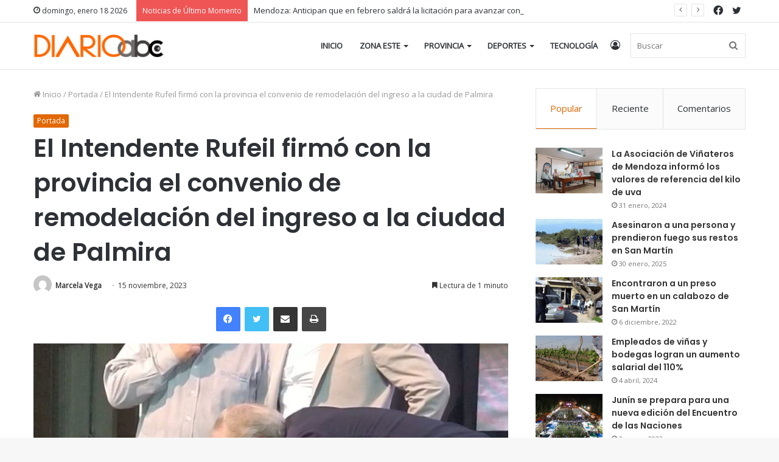

--- FILE ---
content_type: text/html; charset=UTF-8
request_url: https://diarioabc.com.ar/el-intendente-rufeil-firmo-con-la-provincia-el-convenio-de-remodelacion-del-ingreso-a-la-ciudad-de-palmira/
body_size: 17116
content:
<!DOCTYPE html>
<html lang="es-AR" class="" data-skin="light" prefix="og: http://ogp.me/ns#">
<head>
	<meta charset="UTF-8" />
	<link rel="profile" href="http://gmpg.org/xfn/11" />
	<title>El Intendente Rufeil firmó con la provincia el convenio de remodelación del ingreso a la ciudad de Palmira &#8211; DiarioABC</title>

<meta http-equiv='x-dns-prefetch-control' content='on'>
<link rel='dns-prefetch' href='//cdnjs.cloudflare.com' />
<link rel='dns-prefetch' href='//ajax.googleapis.com' />
<link rel='dns-prefetch' href='//fonts.googleapis.com' />
<link rel='dns-prefetch' href='//fonts.gstatic.com' />
<link rel='dns-prefetch' href='//s.gravatar.com' />
<link rel='dns-prefetch' href='//www.google-analytics.com' />
<link rel='preload' as='image' href='https://diarioabc.com.ar/wp-content/uploads/2022/08/logonew.png' type='image/png'>
<link rel='preload' as='font' href='https://diarioabc.com.ar/wp-content/themes/jannah/assets/fonts/tielabs-fonticon/tielabs-fonticon.woff' type='font/woff' crossorigin='anonymous' />
<link rel='preload' as='font' href='https://diarioabc.com.ar/wp-content/themes/jannah/assets/fonts/fontawesome/fa-solid-900.woff2' type='font/woff2' crossorigin='anonymous' />
<link rel='preload' as='font' href='https://diarioabc.com.ar/wp-content/themes/jannah/assets/fonts/fontawesome/fa-brands-400.woff2' type='font/woff2' crossorigin='anonymous' />
<link rel='preload' as='font' href='https://diarioabc.com.ar/wp-content/themes/jannah/assets/fonts/fontawesome/fa-regular-400.woff2' type='font/woff2' crossorigin='anonymous' />
<link rel='preload' as='script' href='https://ajax.googleapis.com/ajax/libs/webfont/1/webfont.js'>
<meta name='robots' content='noindex, nofollow' />
<link rel='dns-prefetch' href='//fonts.googleapis.com' />
<link rel="alternate" type="application/rss+xml" title="DiarioABC &raquo; Feed" href="https://diarioabc.com.ar/feed/" />
<link rel="alternate" type="application/rss+xml" title="DiarioABC &raquo; RSS de los comentarios" href="https://diarioabc.com.ar/comments/feed/" />
<link rel="alternate" title="oEmbed (JSON)" type="application/json+oembed" href="https://diarioabc.com.ar/wp-json/oembed/1.0/embed?url=https%3A%2F%2Fdiarioabc.com.ar%2Fel-intendente-rufeil-firmo-con-la-provincia-el-convenio-de-remodelacion-del-ingreso-a-la-ciudad-de-palmira%2F" />
<link rel="alternate" title="oEmbed (XML)" type="text/xml+oembed" href="https://diarioabc.com.ar/wp-json/oembed/1.0/embed?url=https%3A%2F%2Fdiarioabc.com.ar%2Fel-intendente-rufeil-firmo-con-la-provincia-el-convenio-de-remodelacion-del-ingreso-a-la-ciudad-de-palmira%2F&#038;format=xml" />

<meta property="og:title" content="El Intendente Rufeil firmó con la provincia el convenio de remodelación del ingreso a la ciudad de Palmira - DiarioABC" />
<meta property="og:type" content="article" />
<meta property="og:description" content="Se firmó un convenio entre el Ministerio de Planificación e Infraestructura Pública del Gobierno de" />
<meta property="og:url" content="https://diarioabc.com.ar/el-intendente-rufeil-firmo-con-la-provincia-el-convenio-de-remodelacion-del-ingreso-a-la-ciudad-de-palmira/" />
<meta property="og:site_name" content="DiarioABC" />
<meta property="og:image" content="https://diarioabc.com.ar/wp-content/uploads/2023/11/401832935_664395039214749_660276254819946090_n-780x470.jpg" />
<style id='wp-img-auto-sizes-contain-inline-css' type='text/css'>
img:is([sizes=auto i],[sizes^="auto," i]){contain-intrinsic-size:3000px 1500px}
/*# sourceURL=wp-img-auto-sizes-contain-inline-css */
</style>

<style id='wp-emoji-styles-inline-css' type='text/css'>

	img.wp-smiley, img.emoji {
		display: inline !important;
		border: none !important;
		box-shadow: none !important;
		height: 1em !important;
		width: 1em !important;
		margin: 0 0.07em !important;
		vertical-align: -0.1em !important;
		background: none !important;
		padding: 0 !important;
	}
/*# sourceURL=wp-emoji-styles-inline-css */
</style>
<style id='classic-theme-styles-inline-css' type='text/css'>
/*! This file is auto-generated */
.wp-block-button__link{color:#fff;background-color:#32373c;border-radius:9999px;box-shadow:none;text-decoration:none;padding:calc(.667em + 2px) calc(1.333em + 2px);font-size:1.125em}.wp-block-file__button{background:#32373c;color:#fff;text-decoration:none}
/*# sourceURL=/wp-includes/css/classic-themes.min.css */
</style>
<link rel='stylesheet' id='weather-atlas-public-css' href='https://diarioabc.com.ar/wp-content/plugins/weather-atlas/public/css/weather-atlas-public.min.css?ver=3.0.4' type='text/css' media='all' />
<link rel='stylesheet' id='weather-icons-css' href='https://diarioabc.com.ar/wp-content/plugins/weather-atlas/public/font/weather-icons/weather-icons.min.css?ver=3.0.4' type='text/css' media='all' />
<link rel='stylesheet' id='wpb-google-fonts-css' href='//fonts.googleapis.com/css?family=Open+Sans&#038;ver=6.9' type='text/css' media='all' />
<link rel='stylesheet' id='tie-css-base-css' href='https://diarioabc.com.ar/wp-content/themes/jannah/assets/css/base.min.css?ver=5.4.0' type='text/css' media='all' />
<link rel='stylesheet' id='tie-css-styles-css' href='https://diarioabc.com.ar/wp-content/themes/jannah/assets/css/style.min.css?ver=5.4.0' type='text/css' media='all' />
<link rel='stylesheet' id='tie-css-widgets-css' href='https://diarioabc.com.ar/wp-content/themes/jannah/assets/css/widgets.min.css?ver=5.4.0' type='text/css' media='all' />
<link rel='stylesheet' id='tie-css-helpers-css' href='https://diarioabc.com.ar/wp-content/themes/jannah/assets/css/helpers.min.css?ver=5.4.0' type='text/css' media='all' />
<link rel='stylesheet' id='tie-fontawesome5-css' href='https://diarioabc.com.ar/wp-content/themes/jannah/assets/css/fontawesome.css?ver=5.4.0' type='text/css' media='all' />
<link rel='stylesheet' id='tie-css-ilightbox-css' href='https://diarioabc.com.ar/wp-content/themes/jannah/assets/ilightbox/dark-skin/skin.css?ver=5.4.0' type='text/css' media='all' />
<link rel='stylesheet' id='tie-css-single-css' href='https://diarioabc.com.ar/wp-content/themes/jannah/assets/css/single.min.css?ver=5.4.0' type='text/css' media='all' />
<link rel='stylesheet' id='tie-css-print-css' href='https://diarioabc.com.ar/wp-content/themes/jannah/assets/css/print.css?ver=5.4.0' type='text/css' media='print' />
<style id='tie-css-print-inline-css' type='text/css'>
.wf-active .logo-text,.wf-active h1,.wf-active h2,.wf-active h3,.wf-active h4,.wf-active h5,.wf-active h6,.wf-active .the-subtitle{font-family: 'Poppins';}#main-nav .main-menu > ul > li > a{text-transform: uppercase;}.brand-title,a:hover,.tie-popup-search-submit,#logo.text-logo a,.theme-header nav .components #search-submit:hover,.theme-header .header-nav .components > li:hover > a,.theme-header .header-nav .components li a:hover,.main-menu ul.cats-vertical li a.is-active,.main-menu ul.cats-vertical li a:hover,.main-nav li.mega-menu .post-meta a:hover,.main-nav li.mega-menu .post-box-title a:hover,.search-in-main-nav.autocomplete-suggestions a:hover,#main-nav .menu ul:not(.cats-horizontal) li:hover > a,#main-nav .menu ul li.current-menu-item:not(.mega-link-column) > a,.top-nav .menu li:hover > a,.top-nav .menu > .tie-current-menu > a,.search-in-top-nav.autocomplete-suggestions .post-title a:hover,div.mag-box .mag-box-options .mag-box-filter-links a.active,.mag-box-filter-links .flexMenu-viewMore:hover > a,.stars-rating-active,body .tabs.tabs .active > a,.video-play-icon,.spinner-circle:after,#go-to-content:hover,.comment-list .comment-author .fn,.commentlist .comment-author .fn,blockquote::before,blockquote cite,blockquote.quote-simple p,.multiple-post-pages a:hover,#story-index li .is-current,.latest-tweets-widget .twitter-icon-wrap span,.wide-slider-nav-wrapper .slide,.wide-next-prev-slider-wrapper .tie-slider-nav li:hover span,.review-final-score h3,#mobile-menu-icon:hover .menu-text,body .entry a,.dark-skin body .entry a,.entry .post-bottom-meta a:hover,.comment-list .comment-content a,q a,blockquote a,.widget.tie-weather-widget .icon-basecloud-bg:after,.site-footer a:hover,.site-footer .stars-rating-active,.site-footer .twitter-icon-wrap span,.site-info a:hover{color: #e16703;}#instagram-link a:hover{color: #e16703 !important;border-color: #e16703 !important;}[type='submit'],.button,.generic-button a,.generic-button button,.theme-header .header-nav .comp-sub-menu a.button.guest-btn:hover,.theme-header .header-nav .comp-sub-menu a.checkout-button,nav.main-nav .menu > li.tie-current-menu > a,nav.main-nav .menu > li:hover > a,.main-menu .mega-links-head:after,.main-nav .mega-menu.mega-cat .cats-horizontal li a.is-active,#mobile-menu-icon:hover .nav-icon,#mobile-menu-icon:hover .nav-icon:before,#mobile-menu-icon:hover .nav-icon:after,.search-in-main-nav.autocomplete-suggestions a.button,.search-in-top-nav.autocomplete-suggestions a.button,.spinner > div,.post-cat,.pages-numbers li.current span,.multiple-post-pages > span,#tie-wrapper .mejs-container .mejs-controls,.mag-box-filter-links a:hover,.slider-arrow-nav a:not(.pagination-disabled):hover,.comment-list .reply a:hover,.commentlist .reply a:hover,#reading-position-indicator,#story-index-icon,.videos-block .playlist-title,.review-percentage .review-item span span,.tie-slick-dots li.slick-active button,.tie-slick-dots li button:hover,.digital-rating-static,.timeline-widget li a:hover .date:before,#wp-calendar #today,.posts-list-counter li.widget-post-list:before,.cat-counter a + span,.tie-slider-nav li span:hover,.fullwidth-area .widget_tag_cloud .tagcloud a:hover,.magazine2:not(.block-head-4) .dark-widgetized-area ul.tabs a:hover,.magazine2:not(.block-head-4) .dark-widgetized-area ul.tabs .active a,.magazine1 .dark-widgetized-area ul.tabs a:hover,.magazine1 .dark-widgetized-area ul.tabs .active a,.block-head-4.magazine2 .dark-widgetized-area .tabs.tabs .active a,.block-head-4.magazine2 .dark-widgetized-area .tabs > .active a:before,.block-head-4.magazine2 .dark-widgetized-area .tabs > .active a:after,.demo_store,.demo #logo:after,.demo #sticky-logo:after,.widget.tie-weather-widget,span.video-close-btn:hover,#go-to-top,.latest-tweets-widget .slider-links .button:not(:hover){background-color: #e16703;color: #FFFFFF;}.tie-weather-widget .widget-title .the-subtitle,.block-head-4.magazine2 #footer .tabs .active a:hover{color: #FFFFFF;}pre,code,.pages-numbers li.current span,.theme-header .header-nav .comp-sub-menu a.button.guest-btn:hover,.multiple-post-pages > span,.post-content-slideshow .tie-slider-nav li span:hover,#tie-body .tie-slider-nav li > span:hover,.slider-arrow-nav a:not(.pagination-disabled):hover,.main-nav .mega-menu.mega-cat .cats-horizontal li a.is-active,.main-nav .mega-menu.mega-cat .cats-horizontal li a:hover,.main-menu .menu > li > .menu-sub-content{border-color: #e16703;}.main-menu .menu > li.tie-current-menu{border-bottom-color: #e16703;}.top-nav .menu li.tie-current-menu > a:before,.top-nav .menu li.menu-item-has-children:hover > a:before{border-top-color: #e16703;}.main-nav .main-menu .menu > li.tie-current-menu > a:before,.main-nav .main-menu .menu > li:hover > a:before{border-top-color: #FFFFFF;}header.main-nav-light .main-nav .menu-item-has-children li:hover > a:before,header.main-nav-light .main-nav .mega-menu li:hover > a:before{border-left-color: #e16703;}.rtl header.main-nav-light .main-nav .menu-item-has-children li:hover > a:before,.rtl header.main-nav-light .main-nav .mega-menu li:hover > a:before{border-right-color: #e16703;border-left-color: transparent;}.top-nav ul.menu li .menu-item-has-children:hover > a:before{border-top-color: transparent;border-left-color: #e16703;}.rtl .top-nav ul.menu li .menu-item-has-children:hover > a:before{border-left-color: transparent;border-right-color: #e16703;}::-moz-selection{background-color: #e16703;color: #FFFFFF;}::selection{background-color: #e16703;color: #FFFFFF;}circle.circle_bar{stroke: #e16703;}#reading-position-indicator{box-shadow: 0 0 10px rgba( 225,103,3,0.7);}#logo.text-logo a:hover,body .entry a:hover,.dark-skin body .entry a:hover,.comment-list .comment-content a:hover,.block-head-4.magazine2 .site-footer .tabs li a:hover,q a:hover,blockquote a:hover{color: #af3500;}.button:hover,input[type='submit']:hover,.generic-button a:hover,.generic-button button:hover,a.post-cat:hover,.site-footer .button:hover,.site-footer [type='submit']:hover,.search-in-main-nav.autocomplete-suggestions a.button:hover,.search-in-top-nav.autocomplete-suggestions a.button:hover,.theme-header .header-nav .comp-sub-menu a.checkout-button:hover{background-color: #af3500;color: #FFFFFF;}.theme-header .header-nav .comp-sub-menu a.checkout-button:not(:hover),body .entry a.button{color: #FFFFFF;}#story-index.is-compact .story-index-content{background-color: #e16703;}#story-index.is-compact .story-index-content a,#story-index.is-compact .story-index-content .is-current{color: #FFFFFF;}#tie-body .mag-box-title h3 a,#tie-body .block-more-button{color: #e16703;}#tie-body .mag-box-title h3 a:hover,#tie-body .block-more-button:hover{color: #af3500;}#tie-body .mag-box-title{color: #e16703;}#tie-body .mag-box-title:before{border-top-color: #e16703;}#tie-body .mag-box-title:after,#tie-body #footer .widget-title:after{background-color: #e16703;}.brand-title,a:hover,.tie-popup-search-submit,#logo.text-logo a,.theme-header nav .components #search-submit:hover,.theme-header .header-nav .components > li:hover > a,.theme-header .header-nav .components li a:hover,.main-menu ul.cats-vertical li a.is-active,.main-menu ul.cats-vertical li a:hover,.main-nav li.mega-menu .post-meta a:hover,.main-nav li.mega-menu .post-box-title a:hover,.search-in-main-nav.autocomplete-suggestions a:hover,#main-nav .menu ul:not(.cats-horizontal) li:hover > a,#main-nav .menu ul li.current-menu-item:not(.mega-link-column) > a,.top-nav .menu li:hover > a,.top-nav .menu > .tie-current-menu > a,.search-in-top-nav.autocomplete-suggestions .post-title a:hover,div.mag-box .mag-box-options .mag-box-filter-links a.active,.mag-box-filter-links .flexMenu-viewMore:hover > a,.stars-rating-active,body .tabs.tabs .active > a,.video-play-icon,.spinner-circle:after,#go-to-content:hover,.comment-list .comment-author .fn,.commentlist .comment-author .fn,blockquote::before,blockquote cite,blockquote.quote-simple p,.multiple-post-pages a:hover,#story-index li .is-current,.latest-tweets-widget .twitter-icon-wrap span,.wide-slider-nav-wrapper .slide,.wide-next-prev-slider-wrapper .tie-slider-nav li:hover span,.review-final-score h3,#mobile-menu-icon:hover .menu-text,body .entry a,.dark-skin body .entry a,.entry .post-bottom-meta a:hover,.comment-list .comment-content a,q a,blockquote a,.widget.tie-weather-widget .icon-basecloud-bg:after,.site-footer a:hover,.site-footer .stars-rating-active,.site-footer .twitter-icon-wrap span,.site-info a:hover{color: #e16703;}#instagram-link a:hover{color: #e16703 !important;border-color: #e16703 !important;}[type='submit'],.button,.generic-button a,.generic-button button,.theme-header .header-nav .comp-sub-menu a.button.guest-btn:hover,.theme-header .header-nav .comp-sub-menu a.checkout-button,nav.main-nav .menu > li.tie-current-menu > a,nav.main-nav .menu > li:hover > a,.main-menu .mega-links-head:after,.main-nav .mega-menu.mega-cat .cats-horizontal li a.is-active,#mobile-menu-icon:hover .nav-icon,#mobile-menu-icon:hover .nav-icon:before,#mobile-menu-icon:hover .nav-icon:after,.search-in-main-nav.autocomplete-suggestions a.button,.search-in-top-nav.autocomplete-suggestions a.button,.spinner > div,.post-cat,.pages-numbers li.current span,.multiple-post-pages > span,#tie-wrapper .mejs-container .mejs-controls,.mag-box-filter-links a:hover,.slider-arrow-nav a:not(.pagination-disabled):hover,.comment-list .reply a:hover,.commentlist .reply a:hover,#reading-position-indicator,#story-index-icon,.videos-block .playlist-title,.review-percentage .review-item span span,.tie-slick-dots li.slick-active button,.tie-slick-dots li button:hover,.digital-rating-static,.timeline-widget li a:hover .date:before,#wp-calendar #today,.posts-list-counter li.widget-post-list:before,.cat-counter a + span,.tie-slider-nav li span:hover,.fullwidth-area .widget_tag_cloud .tagcloud a:hover,.magazine2:not(.block-head-4) .dark-widgetized-area ul.tabs a:hover,.magazine2:not(.block-head-4) .dark-widgetized-area ul.tabs .active a,.magazine1 .dark-widgetized-area ul.tabs a:hover,.magazine1 .dark-widgetized-area ul.tabs .active a,.block-head-4.magazine2 .dark-widgetized-area .tabs.tabs .active a,.block-head-4.magazine2 .dark-widgetized-area .tabs > .active a:before,.block-head-4.magazine2 .dark-widgetized-area .tabs > .active a:after,.demo_store,.demo #logo:after,.demo #sticky-logo:after,.widget.tie-weather-widget,span.video-close-btn:hover,#go-to-top,.latest-tweets-widget .slider-links .button:not(:hover){background-color: #e16703;color: #FFFFFF;}.tie-weather-widget .widget-title .the-subtitle,.block-head-4.magazine2 #footer .tabs .active a:hover{color: #FFFFFF;}pre,code,.pages-numbers li.current span,.theme-header .header-nav .comp-sub-menu a.button.guest-btn:hover,.multiple-post-pages > span,.post-content-slideshow .tie-slider-nav li span:hover,#tie-body .tie-slider-nav li > span:hover,.slider-arrow-nav a:not(.pagination-disabled):hover,.main-nav .mega-menu.mega-cat .cats-horizontal li a.is-active,.main-nav .mega-menu.mega-cat .cats-horizontal li a:hover,.main-menu .menu > li > .menu-sub-content{border-color: #e16703;}.main-menu .menu > li.tie-current-menu{border-bottom-color: #e16703;}.top-nav .menu li.tie-current-menu > a:before,.top-nav .menu li.menu-item-has-children:hover > a:before{border-top-color: #e16703;}.main-nav .main-menu .menu > li.tie-current-menu > a:before,.main-nav .main-menu .menu > li:hover > a:before{border-top-color: #FFFFFF;}header.main-nav-light .main-nav .menu-item-has-children li:hover > a:before,header.main-nav-light .main-nav .mega-menu li:hover > a:before{border-left-color: #e16703;}.rtl header.main-nav-light .main-nav .menu-item-has-children li:hover > a:before,.rtl header.main-nav-light .main-nav .mega-menu li:hover > a:before{border-right-color: #e16703;border-left-color: transparent;}.top-nav ul.menu li .menu-item-has-children:hover > a:before{border-top-color: transparent;border-left-color: #e16703;}.rtl .top-nav ul.menu li .menu-item-has-children:hover > a:before{border-left-color: transparent;border-right-color: #e16703;}::-moz-selection{background-color: #e16703;color: #FFFFFF;}::selection{background-color: #e16703;color: #FFFFFF;}circle.circle_bar{stroke: #e16703;}#reading-position-indicator{box-shadow: 0 0 10px rgba( 225,103,3,0.7);}#logo.text-logo a:hover,body .entry a:hover,.dark-skin body .entry a:hover,.comment-list .comment-content a:hover,.block-head-4.magazine2 .site-footer .tabs li a:hover,q a:hover,blockquote a:hover{color: #af3500;}.button:hover,input[type='submit']:hover,.generic-button a:hover,.generic-button button:hover,a.post-cat:hover,.site-footer .button:hover,.site-footer [type='submit']:hover,.search-in-main-nav.autocomplete-suggestions a.button:hover,.search-in-top-nav.autocomplete-suggestions a.button:hover,.theme-header .header-nav .comp-sub-menu a.checkout-button:hover{background-color: #af3500;color: #FFFFFF;}.theme-header .header-nav .comp-sub-menu a.checkout-button:not(:hover),body .entry a.button{color: #FFFFFF;}#story-index.is-compact .story-index-content{background-color: #e16703;}#story-index.is-compact .story-index-content a,#story-index.is-compact .story-index-content .is-current{color: #FFFFFF;}#tie-body .mag-box-title h3 a,#tie-body .block-more-button{color: #e16703;}#tie-body .mag-box-title h3 a:hover,#tie-body .block-more-button:hover{color: #af3500;}#tie-body .mag-box-title{color: #e16703;}#tie-body .mag-box-title:before{border-top-color: #e16703;}#tie-body .mag-box-title:after,#tie-body #footer .widget-title:after{background-color: #e16703;}.tie-cat-2,.tie-cat-item-2 > span{background-color:#e67e22 !important;color:#FFFFFF !important;}.tie-cat-2:after{border-top-color:#e67e22 !important;}.tie-cat-2:hover{background-color:#c86004 !important;}.tie-cat-2:hover:after{border-top-color:#c86004 !important;}.tie-cat-12,.tie-cat-item-12 > span{background-color:#2ecc71 !important;color:#FFFFFF !important;}.tie-cat-12:after{border-top-color:#2ecc71 !important;}.tie-cat-12:hover{background-color:#10ae53 !important;}.tie-cat-12:hover:after{border-top-color:#10ae53 !important;}.tie-cat-15,.tie-cat-item-15 > span{background-color:#9b59b6 !important;color:#FFFFFF !important;}.tie-cat-15:after{border-top-color:#9b59b6 !important;}.tie-cat-15:hover{background-color:#7d3b98 !important;}.tie-cat-15:hover:after{border-top-color:#7d3b98 !important;}.tie-cat-16,.tie-cat-item-16 > span{background-color:#34495e !important;color:#FFFFFF !important;}.tie-cat-16:after{border-top-color:#34495e !important;}.tie-cat-16:hover{background-color:#162b40 !important;}.tie-cat-16:hover:after{border-top-color:#162b40 !important;}.tie-cat-17,.tie-cat-item-17 > span{background-color:#795548 !important;color:#FFFFFF !important;}.tie-cat-17:after{border-top-color:#795548 !important;}.tie-cat-17:hover{background-color:#5b372a !important;}.tie-cat-17:hover:after{border-top-color:#5b372a !important;}.tie-cat-19,.tie-cat-item-19 > span{background-color:#4CAF50 !important;color:#FFFFFF !important;}.tie-cat-19:after{border-top-color:#4CAF50 !important;}.tie-cat-19:hover{background-color:#2e9132 !important;}.tie-cat-19:hover:after{border-top-color:#2e9132 !important;}
/*# sourceURL=tie-css-print-inline-css */
</style>
<script type="text/javascript" src="https://diarioabc.com.ar/wp-includes/js/jquery/jquery.min.js?ver=3.7.1" id="jquery-core-js"></script>
<script type="text/javascript" src="https://diarioabc.com.ar/wp-includes/js/jquery/jquery-migrate.min.js?ver=3.4.1" id="jquery-migrate-js"></script>
<link rel="https://api.w.org/" href="https://diarioabc.com.ar/wp-json/" /><link rel="alternate" title="JSON" type="application/json" href="https://diarioabc.com.ar/wp-json/wp/v2/posts/14875" /><link rel="EditURI" type="application/rsd+xml" title="RSD" href="https://diarioabc.com.ar/xmlrpc.php?rsd" />
<meta name="generator" content="WordPress 6.9" />
<link rel="canonical" href="https://diarioabc.com.ar/el-intendente-rufeil-firmo-con-la-provincia-el-convenio-de-remodelacion-del-ingreso-a-la-ciudad-de-palmira/" />
<link rel='shortlink' href='https://diarioabc.com.ar/?p=14875' />
 <meta name="description" content="Se firmó un convenio entre el Ministerio de Planificación e Infraestructura Pública del Gobierno de Mendoza, la empresa Belgrano Cargas y Logística (B" /><meta http-equiv="X-UA-Compatible" content="IE=edge">
<meta name="theme-color" content="#e16703" /><meta name="viewport" content="width=device-width, initial-scale=1.0" /><link rel="icon" href="https://diarioabc.com.ar/wp-content/uploads/2022/08/cropped-favicon_abc-32x32.jpeg" sizes="32x32" />
<link rel="icon" href="https://diarioabc.com.ar/wp-content/uploads/2022/08/cropped-favicon_abc-192x192.jpeg" sizes="192x192" />
<link rel="apple-touch-icon" href="https://diarioabc.com.ar/wp-content/uploads/2022/08/cropped-favicon_abc-180x180.jpeg" />
<meta name="msapplication-TileImage" content="https://diarioabc.com.ar/wp-content/uploads/2022/08/cropped-favicon_abc-270x270.jpeg" />
<style id='global-styles-inline-css' type='text/css'>
:root{--wp--preset--aspect-ratio--square: 1;--wp--preset--aspect-ratio--4-3: 4/3;--wp--preset--aspect-ratio--3-4: 3/4;--wp--preset--aspect-ratio--3-2: 3/2;--wp--preset--aspect-ratio--2-3: 2/3;--wp--preset--aspect-ratio--16-9: 16/9;--wp--preset--aspect-ratio--9-16: 9/16;--wp--preset--color--black: #000000;--wp--preset--color--cyan-bluish-gray: #abb8c3;--wp--preset--color--white: #ffffff;--wp--preset--color--pale-pink: #f78da7;--wp--preset--color--vivid-red: #cf2e2e;--wp--preset--color--luminous-vivid-orange: #ff6900;--wp--preset--color--luminous-vivid-amber: #fcb900;--wp--preset--color--light-green-cyan: #7bdcb5;--wp--preset--color--vivid-green-cyan: #00d084;--wp--preset--color--pale-cyan-blue: #8ed1fc;--wp--preset--color--vivid-cyan-blue: #0693e3;--wp--preset--color--vivid-purple: #9b51e0;--wp--preset--gradient--vivid-cyan-blue-to-vivid-purple: linear-gradient(135deg,rgb(6,147,227) 0%,rgb(155,81,224) 100%);--wp--preset--gradient--light-green-cyan-to-vivid-green-cyan: linear-gradient(135deg,rgb(122,220,180) 0%,rgb(0,208,130) 100%);--wp--preset--gradient--luminous-vivid-amber-to-luminous-vivid-orange: linear-gradient(135deg,rgb(252,185,0) 0%,rgb(255,105,0) 100%);--wp--preset--gradient--luminous-vivid-orange-to-vivid-red: linear-gradient(135deg,rgb(255,105,0) 0%,rgb(207,46,46) 100%);--wp--preset--gradient--very-light-gray-to-cyan-bluish-gray: linear-gradient(135deg,rgb(238,238,238) 0%,rgb(169,184,195) 100%);--wp--preset--gradient--cool-to-warm-spectrum: linear-gradient(135deg,rgb(74,234,220) 0%,rgb(151,120,209) 20%,rgb(207,42,186) 40%,rgb(238,44,130) 60%,rgb(251,105,98) 80%,rgb(254,248,76) 100%);--wp--preset--gradient--blush-light-purple: linear-gradient(135deg,rgb(255,206,236) 0%,rgb(152,150,240) 100%);--wp--preset--gradient--blush-bordeaux: linear-gradient(135deg,rgb(254,205,165) 0%,rgb(254,45,45) 50%,rgb(107,0,62) 100%);--wp--preset--gradient--luminous-dusk: linear-gradient(135deg,rgb(255,203,112) 0%,rgb(199,81,192) 50%,rgb(65,88,208) 100%);--wp--preset--gradient--pale-ocean: linear-gradient(135deg,rgb(255,245,203) 0%,rgb(182,227,212) 50%,rgb(51,167,181) 100%);--wp--preset--gradient--electric-grass: linear-gradient(135deg,rgb(202,248,128) 0%,rgb(113,206,126) 100%);--wp--preset--gradient--midnight: linear-gradient(135deg,rgb(2,3,129) 0%,rgb(40,116,252) 100%);--wp--preset--font-size--small: 13px;--wp--preset--font-size--medium: 20px;--wp--preset--font-size--large: 36px;--wp--preset--font-size--x-large: 42px;--wp--preset--spacing--20: 0.44rem;--wp--preset--spacing--30: 0.67rem;--wp--preset--spacing--40: 1rem;--wp--preset--spacing--50: 1.5rem;--wp--preset--spacing--60: 2.25rem;--wp--preset--spacing--70: 3.38rem;--wp--preset--spacing--80: 5.06rem;--wp--preset--shadow--natural: 6px 6px 9px rgba(0, 0, 0, 0.2);--wp--preset--shadow--deep: 12px 12px 50px rgba(0, 0, 0, 0.4);--wp--preset--shadow--sharp: 6px 6px 0px rgba(0, 0, 0, 0.2);--wp--preset--shadow--outlined: 6px 6px 0px -3px rgb(255, 255, 255), 6px 6px rgb(0, 0, 0);--wp--preset--shadow--crisp: 6px 6px 0px rgb(0, 0, 0);}:where(.is-layout-flex){gap: 0.5em;}:where(.is-layout-grid){gap: 0.5em;}body .is-layout-flex{display: flex;}.is-layout-flex{flex-wrap: wrap;align-items: center;}.is-layout-flex > :is(*, div){margin: 0;}body .is-layout-grid{display: grid;}.is-layout-grid > :is(*, div){margin: 0;}:where(.wp-block-columns.is-layout-flex){gap: 2em;}:where(.wp-block-columns.is-layout-grid){gap: 2em;}:where(.wp-block-post-template.is-layout-flex){gap: 1.25em;}:where(.wp-block-post-template.is-layout-grid){gap: 1.25em;}.has-black-color{color: var(--wp--preset--color--black) !important;}.has-cyan-bluish-gray-color{color: var(--wp--preset--color--cyan-bluish-gray) !important;}.has-white-color{color: var(--wp--preset--color--white) !important;}.has-pale-pink-color{color: var(--wp--preset--color--pale-pink) !important;}.has-vivid-red-color{color: var(--wp--preset--color--vivid-red) !important;}.has-luminous-vivid-orange-color{color: var(--wp--preset--color--luminous-vivid-orange) !important;}.has-luminous-vivid-amber-color{color: var(--wp--preset--color--luminous-vivid-amber) !important;}.has-light-green-cyan-color{color: var(--wp--preset--color--light-green-cyan) !important;}.has-vivid-green-cyan-color{color: var(--wp--preset--color--vivid-green-cyan) !important;}.has-pale-cyan-blue-color{color: var(--wp--preset--color--pale-cyan-blue) !important;}.has-vivid-cyan-blue-color{color: var(--wp--preset--color--vivid-cyan-blue) !important;}.has-vivid-purple-color{color: var(--wp--preset--color--vivid-purple) !important;}.has-black-background-color{background-color: var(--wp--preset--color--black) !important;}.has-cyan-bluish-gray-background-color{background-color: var(--wp--preset--color--cyan-bluish-gray) !important;}.has-white-background-color{background-color: var(--wp--preset--color--white) !important;}.has-pale-pink-background-color{background-color: var(--wp--preset--color--pale-pink) !important;}.has-vivid-red-background-color{background-color: var(--wp--preset--color--vivid-red) !important;}.has-luminous-vivid-orange-background-color{background-color: var(--wp--preset--color--luminous-vivid-orange) !important;}.has-luminous-vivid-amber-background-color{background-color: var(--wp--preset--color--luminous-vivid-amber) !important;}.has-light-green-cyan-background-color{background-color: var(--wp--preset--color--light-green-cyan) !important;}.has-vivid-green-cyan-background-color{background-color: var(--wp--preset--color--vivid-green-cyan) !important;}.has-pale-cyan-blue-background-color{background-color: var(--wp--preset--color--pale-cyan-blue) !important;}.has-vivid-cyan-blue-background-color{background-color: var(--wp--preset--color--vivid-cyan-blue) !important;}.has-vivid-purple-background-color{background-color: var(--wp--preset--color--vivid-purple) !important;}.has-black-border-color{border-color: var(--wp--preset--color--black) !important;}.has-cyan-bluish-gray-border-color{border-color: var(--wp--preset--color--cyan-bluish-gray) !important;}.has-white-border-color{border-color: var(--wp--preset--color--white) !important;}.has-pale-pink-border-color{border-color: var(--wp--preset--color--pale-pink) !important;}.has-vivid-red-border-color{border-color: var(--wp--preset--color--vivid-red) !important;}.has-luminous-vivid-orange-border-color{border-color: var(--wp--preset--color--luminous-vivid-orange) !important;}.has-luminous-vivid-amber-border-color{border-color: var(--wp--preset--color--luminous-vivid-amber) !important;}.has-light-green-cyan-border-color{border-color: var(--wp--preset--color--light-green-cyan) !important;}.has-vivid-green-cyan-border-color{border-color: var(--wp--preset--color--vivid-green-cyan) !important;}.has-pale-cyan-blue-border-color{border-color: var(--wp--preset--color--pale-cyan-blue) !important;}.has-vivid-cyan-blue-border-color{border-color: var(--wp--preset--color--vivid-cyan-blue) !important;}.has-vivid-purple-border-color{border-color: var(--wp--preset--color--vivid-purple) !important;}.has-vivid-cyan-blue-to-vivid-purple-gradient-background{background: var(--wp--preset--gradient--vivid-cyan-blue-to-vivid-purple) !important;}.has-light-green-cyan-to-vivid-green-cyan-gradient-background{background: var(--wp--preset--gradient--light-green-cyan-to-vivid-green-cyan) !important;}.has-luminous-vivid-amber-to-luminous-vivid-orange-gradient-background{background: var(--wp--preset--gradient--luminous-vivid-amber-to-luminous-vivid-orange) !important;}.has-luminous-vivid-orange-to-vivid-red-gradient-background{background: var(--wp--preset--gradient--luminous-vivid-orange-to-vivid-red) !important;}.has-very-light-gray-to-cyan-bluish-gray-gradient-background{background: var(--wp--preset--gradient--very-light-gray-to-cyan-bluish-gray) !important;}.has-cool-to-warm-spectrum-gradient-background{background: var(--wp--preset--gradient--cool-to-warm-spectrum) !important;}.has-blush-light-purple-gradient-background{background: var(--wp--preset--gradient--blush-light-purple) !important;}.has-blush-bordeaux-gradient-background{background: var(--wp--preset--gradient--blush-bordeaux) !important;}.has-luminous-dusk-gradient-background{background: var(--wp--preset--gradient--luminous-dusk) !important;}.has-pale-ocean-gradient-background{background: var(--wp--preset--gradient--pale-ocean) !important;}.has-electric-grass-gradient-background{background: var(--wp--preset--gradient--electric-grass) !important;}.has-midnight-gradient-background{background: var(--wp--preset--gradient--midnight) !important;}.has-small-font-size{font-size: var(--wp--preset--font-size--small) !important;}.has-medium-font-size{font-size: var(--wp--preset--font-size--medium) !important;}.has-large-font-size{font-size: var(--wp--preset--font-size--large) !important;}.has-x-large-font-size{font-size: var(--wp--preset--font-size--x-large) !important;}
/*# sourceURL=global-styles-inline-css */
</style>
</head>

<body id="tie-body" class="wp-singular post-template-default single single-post postid-14875 single-format-standard wp-theme-jannah tie-no-js wrapper-has-shadow block-head-1 magazine2 is-thumb-overlay-disabled is-desktop is-header-layout-1 sidebar-right has-sidebar post-layout-1 narrow-title-narrow-media is-slider-format has-mobile-share hide_share_post_top hide_share_post_bottom">



<div class="background-overlay">

	<div id="tie-container" class="site tie-container">

		
		<div id="tie-wrapper">

			
<header id="theme-header" class="theme-header header-layout-1 main-nav-light main-nav-default-light main-nav-below no-stream-item top-nav-active top-nav-light top-nav-default-light top-nav-above has-normal-width-logo mobile-header-default">
	
<nav id="top-nav"  class="has-date-breaking-components top-nav header-nav has-breaking-news" aria-label="Navegación Secundaria">
	<div class="container">
		<div class="topbar-wrapper">

			
					<div class="topbar-today-date tie-icon">
						domingo, enero 18 2026					</div>
					
			<div class="tie-alignleft">
				
<div class="breaking controls-is-active">

	<span class="breaking-title">
		<span class="tie-icon-bolt breaking-icon" aria-hidden="true"></span>
		<span class="breaking-title-text">Noticias de Último Momento</span>
	</span>

	<ul id="breaking-news-in-header" class="breaking-news" data-type="reveal" data-arrows="true">

		
							<li class="news-item">
								<a href="https://diarioabc.com.ar/mendoza-anticipan-que-en-febrero-saldra-la-licitacion-para-avanzar-con-la-ruta-nacional-7/">Mendoza: Anticipan que en febrero saldrá la licitación para avanzar con la Ruta Nacional 7</a>
							</li>

							
							<li class="news-item">
								<a href="https://diarioabc.com.ar/mendoza-el-hospital-de-lujan-de-cuyo-comenzara-a-funcionar-en-febrero-para-ampliar-el-acceso-a-la-salud/">Mendoza: El Hospital de Luján de Cuyo comenzará a funcionar en febrero para ampliar el acceso a la salud</a>
							</li>

							
							<li class="news-item">
								<a href="https://diarioabc.com.ar/mendoza-incorporo-8-nuevas-ambulancias-de-alta-complejidad-para-fortalecer-el-sistema-de-emergencias/">Mendoza incorporó 8 nuevas ambulancias de alta complejidad para fortalecer el sistema de emergencias</a>
							</li>

							
							<li class="news-item">
								<a href="https://diarioabc.com.ar/personal-de-areas-protegidas-fue-capacitado-en-manejo-de-desfibrilador-y-en-reanimacion-cardiopulmonar/">Personal de Áreas Protegidas fue capacitado en manejo de desfibrilador y en reanimación cardiopulmonar</a>
							</li>

							
							<li class="news-item">
								<a href="https://diarioabc.com.ar/desde-este-miercoles-se-rehabilitara-el-transito-en-todo-el-canon-del-atuel/">Desde este miercoles se rehabilitará el tránsito en todo el Cañón del Atuel</a>
							</li>

							
							<li class="news-item">
								<a href="https://diarioabc.com.ar/mendoza-detuvieron-a-dos-menores-y-un-adulto-mientras-se-daban-a-la-fuga-en-un-auto/">Mendoza: Detuvieron a dos menores y un adulto mientras se daban a la fuga en un auto</a>
							</li>

							
							<li class="news-item">
								<a href="https://diarioabc.com.ar/mendoza-se-confirma-que-el-miercoles-abrira-la-laguna-del-diamante/">Mendoza: Se confirma que el miércoles abrirá la Laguna del Diamante</a>
							</li>

							
							<li class="news-item">
								<a href="https://diarioabc.com.ar/cayo-una-banda-que-se-dedicaba-a-asaltar-a-choferes-de-aplicaciones-en-mendoza/">Cayó una banda que se dedicaba a asaltar a choferes de aplicaciones en Mendoza</a>
							</li>

							
							<li class="news-item">
								<a href="https://diarioabc.com.ar/mendoza-contara-con-un-plan-de-integracion-tecnologica-en-las-escuelas-secundarias-orientadas/">Mendoza contará con un plan de integración tecnológica en las escuelas secundarias orientadas</a>
							</li>

							
							<li class="news-item">
								<a href="https://diarioabc.com.ar/mendoza-comenzo-la-vacunacion-contra-el-virus-sincicial-respiratorio/">Mendoza: Comenzó la vacunación contra el virus sincicial respiratorio</a>
							</li>

							
	</ul>
</div><!-- #breaking /-->
			</div><!-- .tie-alignleft /-->

			<div class="tie-alignright">
				<ul class="components"> <li class="social-icons-item"><a class="social-link twitter-social-icon" rel="external noopener nofollow" target="_blank" href="https://twitter.com/40DIGITAL"><span class="tie-social-icon tie-icon-twitter"></span><span class="screen-reader-text">Twitter</span></a></li><li class="social-icons-item"><a class="social-link facebook-social-icon" rel="external noopener nofollow" target="_blank" href="https://www.facebook.com/diarioabcok.canaltresmendoza"><span class="tie-social-icon tie-icon-facebook"></span><span class="screen-reader-text">Facebook</span></a></li> </ul><!-- Components -->			</div><!-- .tie-alignright /-->

		</div><!-- .topbar-wrapper /-->
	</div><!-- .container /-->
</nav><!-- #top-nav /-->

<div class="main-nav-wrapper">
	<nav id="main-nav" data-skin="search-in-main-nav" class="main-nav header-nav live-search-parent" style="line-height:77px" aria-label="Navegacion Primaria">
		<div class="container">

			<div class="main-menu-wrapper">

				<div id="mobile-header-components-area_1" class="mobile-header-components"><ul class="components"><li class="mobile-component_menu custom-menu-link"><a href="#" id="mobile-menu-icon" class=""><span class="tie-mobile-menu-icon nav-icon is-layout-1"></span><span class="screen-reader-text">Menú</span></a></li></ul></div>
						<div class="header-layout-1-logo" style="width:250px">
							
		<div id="logo" class="image-logo" >

			
			<a title="DiarioABC" href="https://diarioabc.com.ar/">
				
				<picture class="tie-logo-default tie-logo-picture">
					<source class="tie-logo-source-default tie-logo-source" srcset="https://diarioabc.com.ar/wp-content/uploads/2022/08/logonew.png">
					<img class="tie-logo-img-default tie-logo-img" src="https://diarioabc.com.ar/wp-content/uploads/2022/08/logonew.png" alt="DiarioABC" width="250" height="37" style="max-height:37px !important; width: auto;" />
				</picture>
						</a>

			
		</div><!-- #logo /-->

								</div>

						<div id="mobile-header-components-area_2" class="mobile-header-components"><ul class="components"><li class="mobile-component_search custom-menu-link">
				<a href="#" class="tie-search-trigger-mobile">
					<span class="tie-icon-search tie-search-icon" aria-hidden="true"></span>
					<span class="screen-reader-text">Buscar</span>
				</a>
			</li></ul></div>
				<div id="menu-components-wrap">

					
		<div id="sticky-logo" class="image-logo">

			
			<a title="DiarioABC" href="https://diarioabc.com.ar/">
				
				<picture class="tie-logo-default tie-logo-picture">
					<source class="tie-logo-source-default tie-logo-source" srcset="https://diarioabc.com.ar/wp-content/uploads/2022/08/logonew.png">
					<img class="tie-logo-img-default tie-logo-img" src="https://diarioabc.com.ar/wp-content/uploads/2022/08/logonew.png" alt="DiarioABC" style="max-height:37px; width: auto;" />
				</picture>
						</a>

			
		</div><!-- #Sticky-logo /-->

		<div class="flex-placeholder"></div>
		
					<div class="main-menu main-menu-wrap tie-alignleft">
						<div id="main-nav-menu" class="main-menu header-menu"><ul id="menu-main_menu" class="menu" role="menubar"><li id="menu-item-1152" class="menu-item menu-item-type-post_type menu-item-object-page menu-item-home menu-item-1152"><a href="https://diarioabc.com.ar/">Inicio</a></li>
<li id="menu-item-1151" class="menu-item menu-item-type-taxonomy menu-item-object-category menu-item-1151 mega-menu mega-cat " data-id="64" ><a href="https://diarioabc.com.ar/category/zona-este/">Zona Este</a>
<div class="mega-menu-block menu-sub-content">

<div class="mega-menu-content">
<div class="mega-cat-wrapper">
<div class="mega-cat-content horizontal-posts">

												<div class="mega-ajax-content mega-cat-posts-container clearfix">

												</div><!-- .mega-ajax-content -->

						</div><!-- .mega-cat-content -->

					</div><!-- .mega-cat-Wrapper -->

</div><!-- .mega-menu-content -->

</div><!-- .mega-menu-block --> 
</li>
<li id="menu-item-1149" class="menu-item menu-item-type-taxonomy menu-item-object-category menu-item-1149 mega-menu mega-cat " data-id="58" ><a href="https://diarioabc.com.ar/category/provincia/">Provincia</a>
<div class="mega-menu-block menu-sub-content">

<div class="mega-menu-content">
<div class="mega-cat-wrapper">
<div class="mega-cat-content horizontal-posts">

												<div class="mega-ajax-content mega-cat-posts-container clearfix">

												</div><!-- .mega-ajax-content -->

						</div><!-- .mega-cat-content -->

					</div><!-- .mega-cat-Wrapper -->

</div><!-- .mega-menu-content -->

</div><!-- .mega-menu-block --> 
</li>
<li id="menu-item-1148" class="menu-item menu-item-type-taxonomy menu-item-object-category menu-item-1148 mega-menu mega-cat " data-id="28" ><a href="https://diarioabc.com.ar/category/deportes/">Deportes</a>
<div class="mega-menu-block menu-sub-content">

<div class="mega-menu-content">
<div class="mega-cat-wrapper">
<ul class="mega-cat-sub-categories cats-vertical">
<li class="mega-all-link"><a href="https://diarioabc.com.ar/category/deportes/" class="is-active is-loaded mega-sub-cat" data-id="28">Todas</a></li>
<li><a href="https://diarioabc.com.ar/category/deportes/local/" class="mega-sub-cat"  data-id="29">Local</a></li>
<li><a href="https://diarioabc.com.ar/category/deportes/nacional/" class="mega-sub-cat"  data-id="30">Nacional</a></li>
<li><a href="https://diarioabc.com.ar/category/deportes/provincial/" class="mega-sub-cat"  data-id="31">Provincial</a></li>
<li><a href="https://diarioabc.com.ar/category/deportes/provincial-d/" class="mega-sub-cat"  data-id="32">Provincial-D</a></li>
</ul>
<div class="mega-cat-content mega-cat-sub-exists vertical-posts">

												<div class="mega-ajax-content mega-cat-posts-container clearfix">

												</div><!-- .mega-ajax-content -->

						</div><!-- .mega-cat-content -->

					</div><!-- .mega-cat-Wrapper -->

</div><!-- .mega-menu-content -->

</div><!-- .mega-menu-block --> 
</li>
<li id="menu-item-1150" class="menu-item menu-item-type-taxonomy menu-item-object-category menu-item-1150"><a href="https://diarioabc.com.ar/category/tecnologia/">Tecnología</a></li>
</ul></div>					</div><!-- .main-menu.tie-alignleft /-->

					<ul class="components">		<li class="search-bar menu-item custom-menu-link" aria-label="Buscar">
			<form method="get" id="search" action="https://diarioabc.com.ar/">
				<input id="search-input" class="is-ajax-search"  inputmode="search" type="text" name="s" title="Buscar" placeholder="Buscar" />
				<button id="search-submit" type="submit">
					<span class="tie-icon-search tie-search-icon" aria-hidden="true"></span>
					<span class="screen-reader-text">Buscar</span>
				</button>
			</form>
		</li>
		
	
		<li class=" popup-login-icon menu-item custom-menu-link">
			<a href="#" class="lgoin-btn tie-popup-trigger">
				<span class="tie-icon-author" aria-hidden="true"></span>
				<span class="screen-reader-text">Iniciar Sesión</span>			</a>
		</li>

			</ul><!-- Components -->
				</div><!-- #menu-components-wrap /-->
			</div><!-- .main-menu-wrapper /-->
		</div><!-- .container /-->
	</nav><!-- #main-nav /-->
</div><!-- .main-nav-wrapper /-->

</header>

<div id="content" class="site-content container"><div id="main-content-row" class="tie-row main-content-row">

<div class="main-content tie-col-md-8 tie-col-xs-12" role="main">

	
	<article id="the-post" class="container-wrapper post-content tie-slider">

		
<header class="entry-header-outer">

	<nav id="breadcrumb"><a href="https://diarioabc.com.ar/"><span class="tie-icon-home" aria-hidden="true"></span> Inicio</a><em class="delimiter">/</em><a href="https://diarioabc.com.ar/category/portada/">Portada</a><em class="delimiter">/</em><span class="current">El Intendente Rufeil firmó con la provincia el convenio de remodelación del ingreso a la ciudad de Palmira</span></nav><script type="application/ld+json">{"@context":"http:\/\/schema.org","@type":"BreadcrumbList","@id":"#Breadcrumb","itemListElement":[{"@type":"ListItem","position":1,"item":{"name":"Inicio","@id":"https:\/\/diarioabc.com.ar\/"}},{"@type":"ListItem","position":2,"item":{"name":"Portada","@id":"https:\/\/diarioabc.com.ar\/category\/portada\/"}}]}</script>
	<div class="entry-header">

		<span class="post-cat-wrap"><a class="post-cat tie-cat-57" href="https://diarioabc.com.ar/category/portada/">Portada</a></span>
		<h1 class="post-title entry-title">El Intendente Rufeil firmó con la provincia el convenio de remodelación del ingreso a la ciudad de Palmira</h1>

		<div id="single-post-meta" class="post-meta clearfix"><span class="author-meta single-author with-avatars"><span class="meta-item meta-author-wrapper meta-author-4">
						<span class="meta-author-avatar">
							<a href="https://diarioabc.com.ar/author/mvega/"><img alt='Photo of Marcela Vega' src='https://secure.gravatar.com/avatar/ad1310471e3bef0b1c0ba61223fc892d0af24e0f0e7242ab873ad3e345d981c2?s=140&#038;d=mm&#038;r=g' srcset='https://secure.gravatar.com/avatar/ad1310471e3bef0b1c0ba61223fc892d0af24e0f0e7242ab873ad3e345d981c2?s=280&#038;d=mm&#038;r=g 2x' class='avatar avatar-140 photo' height='140' width='140' decoding='async'/></a>
						</span>
					<span class="meta-author"><a href="https://diarioabc.com.ar/author/mvega/" class="author-name tie-icon" title="Marcela Vega">Marcela Vega</a></span></span></span><span class="date meta-item tie-icon">15 noviembre, 2023</span><div class="tie-alignright"><span class="meta-reading-time meta-item"><span class="tie-icon-bookmark" aria-hidden="true"></span> Lectura de 1 minuto</span> </div></div><!-- .post-meta -->	</div><!-- .entry-header /-->

	
	
</header><!-- .entry-header-outer /-->


		<div id="share-buttons-top" class="share-buttons share-buttons-top">
			<div class="share-links  share-centered icons-only">
				
				<a href="https://www.facebook.com/sharer.php?u=https://diarioabc.com.ar/el-intendente-rufeil-firmo-con-la-provincia-el-convenio-de-remodelacion-del-ingreso-a-la-ciudad-de-palmira/" rel="external noopener nofollow" title="Facebook" target="_blank" class="facebook-share-btn " data-raw="https://www.facebook.com/sharer.php?u={post_link}">
					<span class="share-btn-icon tie-icon-facebook"></span> <span class="screen-reader-text">Facebook</span>
				</a>
				<a href="https://twitter.com/intent/tweet?text=El%20Intendente%20Rufeil%20firm%C3%B3%20con%20la%20provincia%20el%20convenio%20de%20remodelaci%C3%B3n%20del%20ingreso%20a%20la%20ciudad%20de%20Palmira&#038;url=https://diarioabc.com.ar/el-intendente-rufeil-firmo-con-la-provincia-el-convenio-de-remodelacion-del-ingreso-a-la-ciudad-de-palmira/" rel="external noopener nofollow" title="Twitter" target="_blank" class="twitter-share-btn " data-raw="https://twitter.com/intent/tweet?text={post_title}&amp;url={post_link}">
					<span class="share-btn-icon tie-icon-twitter"></span> <span class="screen-reader-text">Twitter</span>
				</a>
				<a href="https://api.whatsapp.com/send?text=El%20Intendente%20Rufeil%20firm%C3%B3%20con%20la%20provincia%20el%20convenio%20de%20remodelaci%C3%B3n%20del%20ingreso%20a%20la%20ciudad%20de%20Palmira%20https://diarioabc.com.ar/el-intendente-rufeil-firmo-con-la-provincia-el-convenio-de-remodelacion-del-ingreso-a-la-ciudad-de-palmira/" rel="external noopener nofollow" title="WhatsApp" target="_blank" class="whatsapp-share-btn " data-raw="https://api.whatsapp.com/send?text={post_title}%20{post_link}">
					<span class="share-btn-icon tie-icon-whatsapp"></span> <span class="screen-reader-text">WhatsApp</span>
				</a>
				<a href="https://telegram.me/share/url?url=https://diarioabc.com.ar/el-intendente-rufeil-firmo-con-la-provincia-el-convenio-de-remodelacion-del-ingreso-a-la-ciudad-de-palmira/&text=El%20Intendente%20Rufeil%20firm%C3%B3%20con%20la%20provincia%20el%20convenio%20de%20remodelaci%C3%B3n%20del%20ingreso%20a%20la%20ciudad%20de%20Palmira" rel="external noopener nofollow" title="Telegram" target="_blank" class="telegram-share-btn " data-raw="https://telegram.me/share/url?url={post_link}&text={post_title}">
					<span class="share-btn-icon tie-icon-paper-plane"></span> <span class="screen-reader-text">Telegram</span>
				</a>
				<a href="mailto:?subject=El%20Intendente%20Rufeil%20firm%C3%B3%20con%20la%20provincia%20el%20convenio%20de%20remodelaci%C3%B3n%20del%20ingreso%20a%20la%20ciudad%20de%20Palmira&#038;body=https://diarioabc.com.ar/el-intendente-rufeil-firmo-con-la-provincia-el-convenio-de-remodelacion-del-ingreso-a-la-ciudad-de-palmira/" rel="external noopener nofollow" title="Compartir vía correo electrónico" target="_blank" class="email-share-btn " data-raw="mailto:?subject={post_title}&amp;body={post_link}">
					<span class="share-btn-icon tie-icon-envelope"></span> <span class="screen-reader-text">Compartir vía correo electrónico</span>
				</a>
				<a href="#" rel="external noopener nofollow" title="Imprimir" target="_blank" class="print-share-btn " data-raw="#">
					<span class="share-btn-icon tie-icon-print"></span> <span class="screen-reader-text">Imprimir</span>
				</a>			</div><!-- .share-links /-->
		</div><!-- .share-buttons /-->

		<div  class="featured-area"><div class="featured-area-inner">
			<div id="tie-post-normal-gallery" class="post-gallery tie-slick-slider-wrapper" data-slider-id="10">

				
				<div class="tie-slick-slider">
					<ul class="tie-slider-nav"></ul>
					
						<div class="slide">
							<div class="thumb-overlay">
								<div class="thumb-content">
																					<div class="thumb-desc">Imagen Prensa</div>
																			</div><!-- .thumb-content /-->
							</div><!-- .thumb-overlay /-->

							
															<img src="https://diarioabc.com.ar/wp-content/uploads/2023/11/401622558_664395005881419_4112747610528443663_n-e1700055832172-780x470.jpg" width="780" height="470" alt="">
							

						</div><!-- .slide /-->
						
						<div class="slide">
							<div class="thumb-overlay">
								<div class="thumb-content">
																					<div class="thumb-desc">Imagen Prensa</div>
																			</div><!-- .thumb-content /-->
							</div><!-- .thumb-overlay /-->

							
															<img src="https://diarioabc.com.ar/wp-content/uploads/2023/11/401832935_664395039214749_660276254819946090_n-780x470.jpg" width="780" height="470" alt="">
							

						</div><!-- .slide /-->
						
						<div class="slide">
							<div class="thumb-overlay">
								<div class="thumb-content">
																					<div class="thumb-desc">Imagen Prensa</div>
																			</div><!-- .thumb-content /-->
							</div><!-- .thumb-overlay /-->

							
															<img src="https://diarioabc.com.ar/wp-content/uploads/2023/11/402131081_664395075881412_6852364921815191573_n-780x470.jpg" width="780" height="470" alt="">
							

						</div><!-- .slide /-->
										</div><!-- .tie-slick-slider /-->
			</div><!-- .post-gallery /-->
			</div></div>
		<div class="entry-content entry clearfix">

			
			<p><img fetchpriority="high" decoding="async" class="alignnone size-full wp-image-8397" src="https://diarioabc.com.ar/wp-content/uploads/2023/04/NOA-DIARIO.gif" alt="" width="830" height="200" /></p>
<p>Se firmó un convenio entre el Ministerio de Planificación e Infraestructura Pública del Gobierno de Mendoza, la empresa Belgrano Cargas y Logística (BCyL) y la Municipalidad de General San Martín, a través del cual la empresa de transporte ferroviario cedió terreno que será utilizado en la remodelación del ingreso a la ciudad de Palmira, desde Maipú.</p>
<p>A través de este convenio, la empresa BCyL cede 1.900 metros cuadrados de terreno, en donde se remodelará el ingreso a Palmira, por parte del Ministerio de Planificación e Infraestructura Pública, mientras que el municipio de San Martín se hará cargo del mantenimiento.</p>
<p>Desde el comienzo de la gestión del intendente Raúl Rufeil, se ha trabajado en conjunto entre la Comuna, las diferentes entidades de provincia, empresas privadas y vecinos, logrando resultados concretos.</p>
<p>La obra contempla también, la traza y remodelación del muro divisorio noroeste, construcción de cruce peatonal a nivel al este de la ruta provincial 50 y remodelación del existente.</p>
<p>El intendente destacó el trabajo conjunto Provincia-Municipio-Empresa, para concretar esta obra que permitirá a Palmira llevar adelante una esperada mejora en ese ingreso por el puente del Río Mendoza.</p>
<p>El convenio fue firmado por las partes, en el marco del foro participativo para el diseño de un nodo logístico, con el objeto de reducir los costos de los fletes y tiempos de viaje y mejorar las operaciones de trenes punto a punto y la accesibilidad para los envíos.</p>
<p>Fuente: Prensa Municipalidad de San Martín.</p>
<p>Entrevista Canaltres.</p>
<p><iframe title="SAN MARTIN: JESUS DAPRA - Firma de Convenio para el ingreso a Palmira" width="708" height="531" src="https://www.youtube.com/embed/WKcWptQiHJs?feature=oembed" frameborder="0" allow="accelerometer; autoplay; clipboard-write; encrypted-media; gyroscope; picture-in-picture; web-share" allowfullscreen></iframe></p>

			<div class="post-bottom-meta post-bottom-tags post-tags-modern"><div class="post-bottom-meta-title"><span class="tie-icon-tags" aria-hidden="true"></span> Etiquetas</div><span class="tagcloud"><a href="https://diarioabc.com.ar/tag/firma-de-convenio/" rel="tag">firma de convenio</a> <a href="https://diarioabc.com.ar/tag/ingreso-a-palmira/" rel="tag">Ingreso a Palmira</a> <a href="https://diarioabc.com.ar/tag/remodelacion/" rel="tag">remodelación</a> <a href="https://diarioabc.com.ar/tag/rufeil/" rel="tag">Rufeil</a></span></div>
		</div><!-- .entry-content /-->

				<div id="post-extra-info">
			<div class="theiaStickySidebar">
				<div id="single-post-meta" class="post-meta clearfix"><span class="author-meta single-author with-avatars"><span class="meta-item meta-author-wrapper meta-author-4">
						<span class="meta-author-avatar">
							<a href="https://diarioabc.com.ar/author/mvega/"><img alt='Photo of Marcela Vega' src='https://secure.gravatar.com/avatar/ad1310471e3bef0b1c0ba61223fc892d0af24e0f0e7242ab873ad3e345d981c2?s=140&#038;d=mm&#038;r=g' srcset='https://secure.gravatar.com/avatar/ad1310471e3bef0b1c0ba61223fc892d0af24e0f0e7242ab873ad3e345d981c2?s=280&#038;d=mm&#038;r=g 2x' class='avatar avatar-140 photo' height='140' width='140' loading='lazy' decoding='async'/></a>
						</span>
					<span class="meta-author"><a href="https://diarioabc.com.ar/author/mvega/" class="author-name tie-icon" title="Marcela Vega">Marcela Vega</a></span></span></span><span class="date meta-item tie-icon">15 noviembre, 2023</span><div class="tie-alignright"><span class="meta-reading-time meta-item"><span class="tie-icon-bookmark" aria-hidden="true"></span> Lectura de 1 minuto</span> </div></div><!-- .post-meta -->
		<div id="share-buttons-top" class="share-buttons share-buttons-top">
			<div class="share-links  share-centered icons-only">
				
				<a href="https://www.facebook.com/sharer.php?u=https://diarioabc.com.ar/el-intendente-rufeil-firmo-con-la-provincia-el-convenio-de-remodelacion-del-ingreso-a-la-ciudad-de-palmira/" rel="external noopener nofollow" title="Facebook" target="_blank" class="facebook-share-btn " data-raw="https://www.facebook.com/sharer.php?u={post_link}">
					<span class="share-btn-icon tie-icon-facebook"></span> <span class="screen-reader-text">Facebook</span>
				</a>
				<a href="https://twitter.com/intent/tweet?text=El%20Intendente%20Rufeil%20firm%C3%B3%20con%20la%20provincia%20el%20convenio%20de%20remodelaci%C3%B3n%20del%20ingreso%20a%20la%20ciudad%20de%20Palmira&#038;url=https://diarioabc.com.ar/el-intendente-rufeil-firmo-con-la-provincia-el-convenio-de-remodelacion-del-ingreso-a-la-ciudad-de-palmira/" rel="external noopener nofollow" title="Twitter" target="_blank" class="twitter-share-btn " data-raw="https://twitter.com/intent/tweet?text={post_title}&amp;url={post_link}">
					<span class="share-btn-icon tie-icon-twitter"></span> <span class="screen-reader-text">Twitter</span>
				</a>
				<a href="https://api.whatsapp.com/send?text=El%20Intendente%20Rufeil%20firm%C3%B3%20con%20la%20provincia%20el%20convenio%20de%20remodelaci%C3%B3n%20del%20ingreso%20a%20la%20ciudad%20de%20Palmira%20https://diarioabc.com.ar/el-intendente-rufeil-firmo-con-la-provincia-el-convenio-de-remodelacion-del-ingreso-a-la-ciudad-de-palmira/" rel="external noopener nofollow" title="WhatsApp" target="_blank" class="whatsapp-share-btn " data-raw="https://api.whatsapp.com/send?text={post_title}%20{post_link}">
					<span class="share-btn-icon tie-icon-whatsapp"></span> <span class="screen-reader-text">WhatsApp</span>
				</a>
				<a href="https://telegram.me/share/url?url=https://diarioabc.com.ar/el-intendente-rufeil-firmo-con-la-provincia-el-convenio-de-remodelacion-del-ingreso-a-la-ciudad-de-palmira/&text=El%20Intendente%20Rufeil%20firm%C3%B3%20con%20la%20provincia%20el%20convenio%20de%20remodelaci%C3%B3n%20del%20ingreso%20a%20la%20ciudad%20de%20Palmira" rel="external noopener nofollow" title="Telegram" target="_blank" class="telegram-share-btn " data-raw="https://telegram.me/share/url?url={post_link}&text={post_title}">
					<span class="share-btn-icon tie-icon-paper-plane"></span> <span class="screen-reader-text">Telegram</span>
				</a>
				<a href="mailto:?subject=El%20Intendente%20Rufeil%20firm%C3%B3%20con%20la%20provincia%20el%20convenio%20de%20remodelaci%C3%B3n%20del%20ingreso%20a%20la%20ciudad%20de%20Palmira&#038;body=https://diarioabc.com.ar/el-intendente-rufeil-firmo-con-la-provincia-el-convenio-de-remodelacion-del-ingreso-a-la-ciudad-de-palmira/" rel="external noopener nofollow" title="Compartir vía correo electrónico" target="_blank" class="email-share-btn " data-raw="mailto:?subject={post_title}&amp;body={post_link}">
					<span class="share-btn-icon tie-icon-envelope"></span> <span class="screen-reader-text">Compartir vía correo electrónico</span>
				</a>
				<a href="#" rel="external noopener nofollow" title="Imprimir" target="_blank" class="print-share-btn " data-raw="#">
					<span class="share-btn-icon tie-icon-print"></span> <span class="screen-reader-text">Imprimir</span>
				</a>			</div><!-- .share-links /-->
		</div><!-- .share-buttons /-->

					</div>
		</div>

		<div class="clearfix"></div>
		<script id="tie-schema-json" type="application/ld+json">{"@context":"http:\/\/schema.org","@type":"Article","dateCreated":"2023-11-15T10:44:35-03:00","datePublished":"2023-11-15T10:44:35-03:00","dateModified":"2023-11-15T14:30:30-03:00","headline":"El Intendente Rufeil firm\u00f3 con la provincia el convenio de remodelaci\u00f3n del ingreso a la ciudad de Palmira","name":"El Intendente Rufeil firm\u00f3 con la provincia el convenio de remodelaci\u00f3n del ingreso a la ciudad de Palmira","keywords":"firma de convenio,Ingreso a Palmira,remodelaci\u00f3n,Rufeil","url":"https:\/\/diarioabc.com.ar\/el-intendente-rufeil-firmo-con-la-provincia-el-convenio-de-remodelacion-del-ingreso-a-la-ciudad-de-palmira\/","description":"Se firm\u00f3 un convenio entre el Ministerio de Planificaci\u00f3n e Infraestructura P\u00fablica del Gobierno de Mendoza, la empresa Belgrano Cargas y Log\u00edstica (BCyL) y la Municipalidad de General San Mart\u00edn, a t","copyrightYear":"2023","articleSection":"Portada","articleBody":"\r\n\r\nSe firm\u00f3 un convenio entre el Ministerio de Planificaci\u00f3n e Infraestructura P\u00fablica del Gobierno de Mendoza, la empresa Belgrano Cargas y Log\u00edstica (BCyL) y la Municipalidad de General San Mart\u00edn, a trav\u00e9s del cual la empresa de transporte ferroviario cedi\u00f3 terreno que ser\u00e1 utilizado en la remodelaci\u00f3n del ingreso a la ciudad de Palmira, desde Maip\u00fa.\r\n\r\nA trav\u00e9s de este convenio, la empresa BCyL cede 1.900 metros cuadrados de terreno, en donde se remodelar\u00e1 el ingreso a Palmira, por parte del Ministerio de Planificaci\u00f3n e Infraestructura P\u00fablica, mientras que el municipio de San Mart\u00edn se har\u00e1 cargo del mantenimiento.\r\n\r\nDesde el comienzo de la gesti\u00f3n del intendente Ra\u00fal Rufeil, se ha trabajado en conjunto entre la Comuna, las diferentes entidades de provincia, empresas privadas y vecinos, logrando resultados concretos.\r\n\r\nLa obra contempla tambi\u00e9n, la traza y remodelaci\u00f3n del muro divisorio noroeste, construcci\u00f3n de cruce peatonal a nivel al este de la ruta provincial 50 y remodelaci\u00f3n del existente.\r\n\r\nEl intendente destac\u00f3 el trabajo conjunto Provincia-Municipio-Empresa, para concretar esta obra que permitir\u00e1 a Palmira llevar adelante una esperada mejora en ese ingreso por el puente del R\u00edo Mendoza.\r\n\r\nEl convenio fue firmado por las partes, en el marco del foro participativo para el dise\u00f1o de un nodo log\u00edstico, con el objeto de reducir los costos de los fletes y tiempos de viaje y mejorar las operaciones de trenes punto a punto y la accesibilidad para los env\u00edos.\r\n\r\nFuente: Prensa Municipalidad de San Mart\u00edn.\r\n\r\nEntrevista Canaltres.\r\n\r\nhttps:\/\/www.youtube.com\/watch?v=WKcWptQiHJs&amp;ab_channel=canal3sanmartin","publisher":{"@id":"#Publisher","@type":"Organization","name":"DiarioABC","logo":{"@type":"ImageObject","url":"https:\/\/diarioabc.com.ar\/wp-content\/uploads\/2022\/08\/logonew.png"},"sameAs":["https:\/\/www.facebook.com\/diarioabcok.canaltresmendoza","https:\/\/twitter.com\/40DIGITAL"]},"sourceOrganization":{"@id":"#Publisher"},"copyrightHolder":{"@id":"#Publisher"},"mainEntityOfPage":{"@type":"WebPage","@id":"https:\/\/diarioabc.com.ar\/el-intendente-rufeil-firmo-con-la-provincia-el-convenio-de-remodelacion-del-ingreso-a-la-ciudad-de-palmira\/","breadcrumb":{"@id":"#Breadcrumb"}},"author":{"@type":"Person","name":"Marcela Vega","url":"https:\/\/diarioabc.com.ar\/author\/mvega\/"},"image":{"@type":"ImageObject","url":"https:\/\/diarioabc.com.ar\/wp-content\/uploads\/2023\/11\/401832935_664395039214749_660276254819946090_n.jpg","width":1600,"height":1062}}</script>
		<div id="share-buttons-bottom" class="share-buttons share-buttons-bottom">
			<div class="share-links  share-centered icons-only">
										<div class="share-title">
							<span class="tie-icon-share" aria-hidden="true"></span>
							<span> Compartir</span>
						</div>
						
				<a href="https://www.facebook.com/sharer.php?u=https://diarioabc.com.ar/el-intendente-rufeil-firmo-con-la-provincia-el-convenio-de-remodelacion-del-ingreso-a-la-ciudad-de-palmira/" rel="external noopener nofollow" title="Facebook" target="_blank" class="facebook-share-btn " data-raw="https://www.facebook.com/sharer.php?u={post_link}">
					<span class="share-btn-icon tie-icon-facebook"></span> <span class="screen-reader-text">Facebook</span>
				</a>
				<a href="https://twitter.com/intent/tweet?text=El%20Intendente%20Rufeil%20firm%C3%B3%20con%20la%20provincia%20el%20convenio%20de%20remodelaci%C3%B3n%20del%20ingreso%20a%20la%20ciudad%20de%20Palmira&#038;url=https://diarioabc.com.ar/el-intendente-rufeil-firmo-con-la-provincia-el-convenio-de-remodelacion-del-ingreso-a-la-ciudad-de-palmira/" rel="external noopener nofollow" title="Twitter" target="_blank" class="twitter-share-btn " data-raw="https://twitter.com/intent/tweet?text={post_title}&amp;url={post_link}">
					<span class="share-btn-icon tie-icon-twitter"></span> <span class="screen-reader-text">Twitter</span>
				</a>
				<a href="https://api.whatsapp.com/send?text=El%20Intendente%20Rufeil%20firm%C3%B3%20con%20la%20provincia%20el%20convenio%20de%20remodelaci%C3%B3n%20del%20ingreso%20a%20la%20ciudad%20de%20Palmira%20https://diarioabc.com.ar/el-intendente-rufeil-firmo-con-la-provincia-el-convenio-de-remodelacion-del-ingreso-a-la-ciudad-de-palmira/" rel="external noopener nofollow" title="WhatsApp" target="_blank" class="whatsapp-share-btn " data-raw="https://api.whatsapp.com/send?text={post_title}%20{post_link}">
					<span class="share-btn-icon tie-icon-whatsapp"></span> <span class="screen-reader-text">WhatsApp</span>
				</a>
				<a href="https://telegram.me/share/url?url=https://diarioabc.com.ar/el-intendente-rufeil-firmo-con-la-provincia-el-convenio-de-remodelacion-del-ingreso-a-la-ciudad-de-palmira/&text=El%20Intendente%20Rufeil%20firm%C3%B3%20con%20la%20provincia%20el%20convenio%20de%20remodelaci%C3%B3n%20del%20ingreso%20a%20la%20ciudad%20de%20Palmira" rel="external noopener nofollow" title="Telegram" target="_blank" class="telegram-share-btn " data-raw="https://telegram.me/share/url?url={post_link}&text={post_title}">
					<span class="share-btn-icon tie-icon-paper-plane"></span> <span class="screen-reader-text">Telegram</span>
				</a>
				<a href="mailto:?subject=El%20Intendente%20Rufeil%20firm%C3%B3%20con%20la%20provincia%20el%20convenio%20de%20remodelaci%C3%B3n%20del%20ingreso%20a%20la%20ciudad%20de%20Palmira&#038;body=https://diarioabc.com.ar/el-intendente-rufeil-firmo-con-la-provincia-el-convenio-de-remodelacion-del-ingreso-a-la-ciudad-de-palmira/" rel="external noopener nofollow" title="Compartir vía correo electrónico" target="_blank" class="email-share-btn " data-raw="mailto:?subject={post_title}&amp;body={post_link}">
					<span class="share-btn-icon tie-icon-envelope"></span> <span class="screen-reader-text">Compartir vía correo electrónico</span>
				</a>
				<a href="#" rel="external noopener nofollow" title="Imprimir" target="_blank" class="print-share-btn " data-raw="#">
					<span class="share-btn-icon tie-icon-print"></span> <span class="screen-reader-text">Imprimir</span>
				</a>			</div><!-- .share-links /-->
		</div><!-- .share-buttons /-->

		
	</article><!-- #the-post /-->

	
	<div class="post-components">

		
		<div class="about-author container-wrapper about-author-4">

								<div class="author-avatar">
						<a href="https://diarioabc.com.ar/author/mvega/">
							<img alt='Photo of Marcela Vega' src='https://secure.gravatar.com/avatar/ad1310471e3bef0b1c0ba61223fc892d0af24e0f0e7242ab873ad3e345d981c2?s=180&#038;d=mm&#038;r=g' srcset='https://secure.gravatar.com/avatar/ad1310471e3bef0b1c0ba61223fc892d0af24e0f0e7242ab873ad3e345d981c2?s=360&#038;d=mm&#038;r=g 2x' class='avatar avatar-180 photo' height='180' width='180' loading='lazy' decoding='async'/>						</a>
					</div><!-- .author-avatar /-->
					
			<div class="author-info">
				<h3 class="author-name"><a href="https://diarioabc.com.ar/author/mvega/">Marcela Vega</a></h3>

				<div class="author-bio">
									</div><!-- .author-bio /-->

				<ul class="social-icons"></ul>			</div><!-- .author-info /-->
			<div class="clearfix"></div>
		</div><!-- .about-author /-->
		<div class="prev-next-post-nav container-wrapper media-overlay">
			<div class="tie-col-xs-6 prev-post">
				<a href="https://diarioabc.com.ar/el-municipio-de-san-martin-decomiso-100-kilos-de-carne-de-dudosa-procedencia/" style="background-image: url(https://diarioabc.com.ar/wp-content/uploads/2023/11/401494523_664003382587248_4520315654892425125_n-e1700055500362-390x220.jpg)" class="post-thumb" rel="prev">
					<div class="post-thumb-overlay-wrap">
						<div class="post-thumb-overlay">
							<span class="tie-icon tie-media-icon"></span>
						</div>
					</div>
				</a>

				<a href="https://diarioabc.com.ar/el-municipio-de-san-martin-decomiso-100-kilos-de-carne-de-dudosa-procedencia/" rel="prev">
					<h3 class="post-title">El municipio de San Martín decomisó 100 kilos de carne de dudosa procedencia</h3>
				</a>
			</div>

			
			<div class="tie-col-xs-6 next-post">
				<a href="https://diarioabc.com.ar/infraestructura-dio-otro-paso-trascendental-para-disenar-el-master-plan-logistico-de-mendoza/" style="background-image: url(https://diarioabc.com.ar/wp-content/uploads/2023/11/Master-Plan-Logistico-de-Mendoza-1-390x220.jpg)" class="post-thumb" rel="next">
					<div class="post-thumb-overlay-wrap">
						<div class="post-thumb-overlay">
							<span class="tie-icon tie-media-icon"></span>
						</div>
					</div>
				</a>

				<a href="https://diarioabc.com.ar/infraestructura-dio-otro-paso-trascendental-para-disenar-el-master-plan-logistico-de-mendoza/" rel="next">
					<h3 class="post-title">Infraestructura dio otro paso trascendental para diseñar el Master Plan Logístico de Mendoza</h3>
				</a>
			</div>

			</div><!-- .prev-next-post-nav /-->
	

				<div id="related-posts" class="container-wrapper has-extra-post">

					<div class="mag-box-title the-global-title">
						<h3>Artículos Relacionados</h3>
					</div>

					<div class="related-posts-list">

					
							<div class="related-item tie-standard">

								
			<a aria-label="Mendoza: El Hospital de Luján de Cuyo comenzará a funcionar en febrero para ampliar el acceso a la salud" href="https://diarioabc.com.ar/mendoza-el-hospital-de-lujan-de-cuyo-comenzara-a-funcionar-en-febrero-para-ampliar-el-acceso-a-la-salud/" class="post-thumb"><img width="390" height="220" src="https://diarioabc.com.ar/wp-content/uploads/2026/01/DJI_0006-scaled-e1768498426797-390x220.jpg" class="attachment-jannah-image-large size-jannah-image-large wp-post-image" alt="" decoding="async" loading="lazy" srcset="https://diarioabc.com.ar/wp-content/uploads/2026/01/DJI_0006-scaled-e1768498426797-390x220.jpg 390w, https://diarioabc.com.ar/wp-content/uploads/2026/01/DJI_0006-scaled-e1768498426797-300x169.jpg 300w, https://diarioabc.com.ar/wp-content/uploads/2026/01/DJI_0006-scaled-e1768498426797-1024x577.jpg 1024w, https://diarioabc.com.ar/wp-content/uploads/2026/01/DJI_0006-scaled-e1768498426797-768x433.jpg 768w, https://diarioabc.com.ar/wp-content/uploads/2026/01/DJI_0006-scaled-e1768498426797-1536x865.jpg 1536w, https://diarioabc.com.ar/wp-content/uploads/2026/01/DJI_0006-scaled-e1768498426797-2048x1154.jpg 2048w" sizes="auto, (max-width: 390px) 100vw, 390px" /></a>
								<h3 class="post-title"><a href="https://diarioabc.com.ar/mendoza-el-hospital-de-lujan-de-cuyo-comenzara-a-funcionar-en-febrero-para-ampliar-el-acceso-a-la-salud/">Mendoza: El Hospital de Luján de Cuyo comenzará a funcionar en febrero para ampliar el acceso a la salud</a></h3>

								<div class="post-meta clearfix"><span class="date meta-item tie-icon">15 enero, 2026</span></div><!-- .post-meta -->							</div><!-- .related-item /-->

						
							<div class="related-item tie-standard">

								
			<a aria-label="Mendoza incorporó 8 nuevas ambulancias de alta complejidad para fortalecer el sistema de emergencias" href="https://diarioabc.com.ar/mendoza-incorporo-8-nuevas-ambulancias-de-alta-complejidad-para-fortalecer-el-sistema-de-emergencias/" class="post-thumb"><img width="390" height="220" src="https://diarioabc.com.ar/wp-content/uploads/2026/01/1DSC_6577-scaled-1-390x220.jpg" class="attachment-jannah-image-large size-jannah-image-large wp-post-image" alt="" decoding="async" loading="lazy" /></a>
								<h3 class="post-title"><a href="https://diarioabc.com.ar/mendoza-incorporo-8-nuevas-ambulancias-de-alta-complejidad-para-fortalecer-el-sistema-de-emergencias/">Mendoza incorporó 8 nuevas ambulancias de alta complejidad para fortalecer el sistema de emergencias</a></h3>

								<div class="post-meta clearfix"><span class="date meta-item tie-icon">14 enero, 2026</span></div><!-- .post-meta -->							</div><!-- .related-item /-->

						
							<div class="related-item tie-standard">

								
			<a aria-label="Mendoza: Se confirma que el miércoles abrirá la Laguna del Diamante" href="https://diarioabc.com.ar/mendoza-se-confirma-que-el-miercoles-abrira-la-laguna-del-diamante/" class="post-thumb"><img width="390" height="220" src="https://diarioabc.com.ar/wp-content/uploads/2026/01/DSC_4485-scaled-e1768317280264-390x220.jpg" class="attachment-jannah-image-large size-jannah-image-large wp-post-image" alt="" decoding="async" loading="lazy" srcset="https://diarioabc.com.ar/wp-content/uploads/2026/01/DSC_4485-scaled-e1768317280264-390x220.jpg 390w, https://diarioabc.com.ar/wp-content/uploads/2026/01/DSC_4485-scaled-e1768317280264-300x169.jpg 300w, https://diarioabc.com.ar/wp-content/uploads/2026/01/DSC_4485-scaled-e1768317280264-1024x577.jpg 1024w, https://diarioabc.com.ar/wp-content/uploads/2026/01/DSC_4485-scaled-e1768317280264-768x433.jpg 768w, https://diarioabc.com.ar/wp-content/uploads/2026/01/DSC_4485-scaled-e1768317280264-1536x865.jpg 1536w, https://diarioabc.com.ar/wp-content/uploads/2026/01/DSC_4485-scaled-e1768317280264-2048x1154.jpg 2048w" sizes="auto, (max-width: 390px) 100vw, 390px" /></a>
								<h3 class="post-title"><a href="https://diarioabc.com.ar/mendoza-se-confirma-que-el-miercoles-abrira-la-laguna-del-diamante/">Mendoza: Se confirma que el miércoles abrirá la Laguna del Diamante</a></h3>

								<div class="post-meta clearfix"><span class="date meta-item tie-icon">13 enero, 2026</span></div><!-- .post-meta -->							</div><!-- .related-item /-->

						
							<div class="related-item tie-standard">

								
			<a aria-label="Mendoza: Comenzó la vacunación contra el virus sincicial respiratorio" href="https://diarioabc.com.ar/mendoza-comenzo-la-vacunacion-contra-el-virus-sincicial-respiratorio/" class="post-thumb"><img width="390" height="220" src="https://diarioabc.com.ar/wp-content/uploads/2026/01/PSX_839-980x710-1-390x220.jpg" class="attachment-jannah-image-large size-jannah-image-large wp-post-image" alt="" decoding="async" loading="lazy" /></a>
								<h3 class="post-title"><a href="https://diarioabc.com.ar/mendoza-comenzo-la-vacunacion-contra-el-virus-sincicial-respiratorio/">Mendoza: Comenzó la vacunación contra el virus sincicial respiratorio</a></h3>

								<div class="post-meta clearfix"><span class="date meta-item tie-icon">12 enero, 2026</span></div><!-- .post-meta -->							</div><!-- .related-item /-->

						
					</div><!-- .related-posts-list /-->
				</div><!-- #related-posts /-->

			
	</div><!-- .post-components /-->

	
</div><!-- .main-content -->


	<div id="check-also-box" class="container-wrapper check-also-right">

		<div class="widget-title the-global-title">
			<div class="the-subtitle">Compruebe También</div>

			<a href="#" id="check-also-close" class="remove">
				<span class="screen-reader-text">Cerrar</span>
			</a>
		</div>

		<div class="widget posts-list-big-first has-first-big-post">
			<ul class="posts-list-items">

			
<li class="widget-single-post-item widget-post-list tie-standard">

			<div class="post-widget-thumbnail">

			
			<a aria-label="Mendoza: Comenzó la vacunación contra el virus sincicial respiratorio" href="https://diarioabc.com.ar/mendoza-comenzo-la-vacunacion-contra-el-virus-sincicial-respiratorio/" class="post-thumb"><span class="post-cat-wrap"><span class="post-cat tie-cat-57">Portada</span></span><img width="390" height="220" src="https://diarioabc.com.ar/wp-content/uploads/2026/01/PSX_839-980x710-1-390x220.jpg" class="attachment-jannah-image-large size-jannah-image-large wp-post-image" alt="" decoding="async" loading="lazy" /></a>		</div><!-- post-alignleft /-->
	
	<div class="post-widget-body ">
		<a class="post-title the-subtitle" href="https://diarioabc.com.ar/mendoza-comenzo-la-vacunacion-contra-el-virus-sincicial-respiratorio/">Mendoza: Comenzó la vacunación contra el virus sincicial respiratorio</a>

		<div class="post-meta">
			<span class="date meta-item tie-icon">12 enero, 2026</span>		</div>
	</div>
</li>

			</ul><!-- .related-posts-list /-->
		</div>
	</div><!-- #related-posts /-->

	
	<aside class="sidebar tie-col-md-4 tie-col-xs-12 normal-side is-sticky" aria-label="Barra Lateral Primaria">
		<div class="theiaStickySidebar">
			
			<div class="container-wrapper tabs-container-wrapper tabs-container-4">
				<div class="widget tabs-widget">
					<div class="widget-container">
						<div class="tabs-widget">
							<div class="tabs-wrapper">

								<ul class="tabs">
									<li><a href="#widget_tabs-1-popular">Popular</a></li><li><a href="#widget_tabs-1-recent">Reciente</a></li><li><a href="#widget_tabs-1-comments">Comentarios</a></li>								</ul><!-- ul.tabs-menu /-->

								
											<div id="widget_tabs-1-popular" class="tab-content tab-content-popular">
												<ul class="tab-content-elements">
													
<li class="widget-single-post-item widget-post-list tie-slider">

			<div class="post-widget-thumbnail">

			
			<a aria-label="La Asociación de Viñateros de Mendoza informó los valores de referencia del kilo de uva" href="https://diarioabc.com.ar/la-asociacion-de-vinateros-de-mendoza-informo-los-valores-de-referencia-del-kilo-de-uva/" class="post-thumb"><img width="220" height="150" src="https://diarioabc.com.ar/wp-content/uploads/2024/01/avm1-220x150.jpg" class="attachment-jannah-image-small size-jannah-image-small tie-small-image wp-post-image" alt="" decoding="async" loading="lazy" /></a>		</div><!-- post-alignleft /-->
	
	<div class="post-widget-body ">
		<a class="post-title the-subtitle" href="https://diarioabc.com.ar/la-asociacion-de-vinateros-de-mendoza-informo-los-valores-de-referencia-del-kilo-de-uva/">La Asociación de Viñateros de Mendoza informó los valores de referencia del kilo de uva</a>

		<div class="post-meta">
			<span class="date meta-item tie-icon">31 enero, 2024</span>		</div>
	</div>
</li>

<li class="widget-single-post-item widget-post-list tie-standard">

			<div class="post-widget-thumbnail">

			
			<a aria-label="Asesinaron a una persona y prendieron fuego sus restos en San Martín" href="https://diarioabc.com.ar/asesinaron-a-una-persona-y-prendieron-fuego-sus-restos-en-san-martin/" class="post-thumb"><img width="220" height="150" src="https://diarioabc.com.ar/wp-content/uploads/2025/01/WhatsApp-Image-2025-01-30-at-19.45.38-220x150.jpeg" class="attachment-jannah-image-small size-jannah-image-small tie-small-image wp-post-image" alt="" decoding="async" loading="lazy" /></a>		</div><!-- post-alignleft /-->
	
	<div class="post-widget-body ">
		<a class="post-title the-subtitle" href="https://diarioabc.com.ar/asesinaron-a-una-persona-y-prendieron-fuego-sus-restos-en-san-martin/">Asesinaron a una persona y prendieron fuego sus restos en San Martín</a>

		<div class="post-meta">
			<span class="date meta-item tie-icon">30 enero, 2025</span>		</div>
	</div>
</li>

<li class="widget-single-post-item widget-post-list tie-standard">

			<div class="post-widget-thumbnail">

			
			<a aria-label="Encontraron a un preso muerto en un calabozo de San Martín" href="https://diarioabc.com.ar/encontraron-a-un-preso-muerto-en-un-calabozo-de-san-martin/" class="post-thumb"><img width="220" height="150" src="https://diarioabc.com.ar/wp-content/uploads/2022/12/policia-220x150.jpg" class="attachment-jannah-image-small size-jannah-image-small tie-small-image wp-post-image" alt="" decoding="async" loading="lazy" /></a>		</div><!-- post-alignleft /-->
	
	<div class="post-widget-body ">
		<a class="post-title the-subtitle" href="https://diarioabc.com.ar/encontraron-a-un-preso-muerto-en-un-calabozo-de-san-martin/">Encontraron a un preso muerto en un calabozo de San Martín</a>

		<div class="post-meta">
			<span class="date meta-item tie-icon">6 diciembre, 2022</span>		</div>
	</div>
</li>

<li class="widget-single-post-item widget-post-list tie-standard">

			<div class="post-widget-thumbnail">

			
			<a aria-label="Empleados de viñas y bodegas logran un aumento salarial del 110%" href="https://diarioabc.com.ar/empleados-de-vinas-y-bodegas-logran-un-aumento-salarial-del-110/" class="post-thumb"><img width="220" height="150" src="https://diarioabc.com.ar/wp-content/uploads/2024/04/jubilacion-anticipada-2-edited-1000x438-1-220x150.jpg" class="attachment-jannah-image-small size-jannah-image-small tie-small-image wp-post-image" alt="" decoding="async" loading="lazy" /></a>		</div><!-- post-alignleft /-->
	
	<div class="post-widget-body ">
		<a class="post-title the-subtitle" href="https://diarioabc.com.ar/empleados-de-vinas-y-bodegas-logran-un-aumento-salarial-del-110/">Empleados de viñas y bodegas logran un aumento salarial del 110%</a>

		<div class="post-meta">
			<span class="date meta-item tie-icon">4 abril, 2024</span>		</div>
	</div>
</li>

<li class="widget-single-post-item widget-post-list tie-standard">

			<div class="post-widget-thumbnail">

			
			<a aria-label="Junín se prepara para una nueva edición del Encuentro de las Naciones" href="https://diarioabc.com.ar/junin-se-prepara-para-una-nueva-edicion-del-encuentro-de-las-naciones/" class="post-thumb"><img width="220" height="150" src="https://diarioabc.com.ar/wp-content/uploads/2023/01/Encuentro-de-las-Naciones-sab-15-junin-4-220x150.jpeg" class="attachment-jannah-image-small size-jannah-image-small tie-small-image wp-post-image" alt="" decoding="async" loading="lazy" /></a>		</div><!-- post-alignleft /-->
	
	<div class="post-widget-body ">
		<a class="post-title the-subtitle" href="https://diarioabc.com.ar/junin-se-prepara-para-una-nueva-edicion-del-encuentro-de-las-naciones/">Junín se prepara para una nueva edición del Encuentro de las Naciones</a>

		<div class="post-meta">
			<span class="date meta-item tie-icon">3 enero, 2023</span>		</div>
	</div>
</li>
												</ul>
											</div><!-- .tab-content#popular-posts-tab /-->

										
											<div id="widget_tabs-1-recent" class="tab-content tab-content-recent">
												<ul class="tab-content-elements">
													
<li class="widget-single-post-item widget-post-list tie-standard">

			<div class="post-widget-thumbnail">

			
			<a aria-label="Mendoza: Anticipan que en febrero saldrá la licitación para avanzar con la Ruta Nacional 7" href="https://diarioabc.com.ar/mendoza-anticipan-que-en-febrero-saldra-la-licitacion-para-avanzar-con-la-ruta-nacional-7/" class="post-thumb"><img width="220" height="150" src="https://diarioabc.com.ar/wp-content/uploads/2026/01/RAW_1194-e1768501500652-220x150.jpg" class="attachment-jannah-image-small size-jannah-image-small tie-small-image wp-post-image" alt="" decoding="async" loading="lazy" /></a>		</div><!-- post-alignleft /-->
	
	<div class="post-widget-body ">
		<a class="post-title the-subtitle" href="https://diarioabc.com.ar/mendoza-anticipan-que-en-febrero-saldra-la-licitacion-para-avanzar-con-la-ruta-nacional-7/">Mendoza: Anticipan que en febrero saldrá la licitación para avanzar con la Ruta Nacional 7</a>

		<div class="post-meta">
			<span class="date meta-item tie-icon">15 enero, 2026</span>		</div>
	</div>
</li>

<li class="widget-single-post-item widget-post-list tie-standard">

			<div class="post-widget-thumbnail">

			
			<a aria-label="Mendoza: El Hospital de Luján de Cuyo comenzará a funcionar en febrero para ampliar el acceso a la salud" href="https://diarioabc.com.ar/mendoza-el-hospital-de-lujan-de-cuyo-comenzara-a-funcionar-en-febrero-para-ampliar-el-acceso-a-la-salud/" class="post-thumb"><img width="220" height="150" src="https://diarioabc.com.ar/wp-content/uploads/2026/01/DJI_0006-scaled-e1768498426797-220x150.jpg" class="attachment-jannah-image-small size-jannah-image-small tie-small-image wp-post-image" alt="" decoding="async" loading="lazy" /></a>		</div><!-- post-alignleft /-->
	
	<div class="post-widget-body ">
		<a class="post-title the-subtitle" href="https://diarioabc.com.ar/mendoza-el-hospital-de-lujan-de-cuyo-comenzara-a-funcionar-en-febrero-para-ampliar-el-acceso-a-la-salud/">Mendoza: El Hospital de Luján de Cuyo comenzará a funcionar en febrero para ampliar el acceso a la salud</a>

		<div class="post-meta">
			<span class="date meta-item tie-icon">15 enero, 2026</span>		</div>
	</div>
</li>

<li class="widget-single-post-item widget-post-list tie-standard">

			<div class="post-widget-thumbnail">

			
			<a aria-label="Mendoza incorporó 8 nuevas ambulancias de alta complejidad para fortalecer el sistema de emergencias" href="https://diarioabc.com.ar/mendoza-incorporo-8-nuevas-ambulancias-de-alta-complejidad-para-fortalecer-el-sistema-de-emergencias/" class="post-thumb"><img width="220" height="150" src="https://diarioabc.com.ar/wp-content/uploads/2026/01/1DSC_6577-scaled-1-220x150.jpg" class="attachment-jannah-image-small size-jannah-image-small tie-small-image wp-post-image" alt="" decoding="async" loading="lazy" /></a>		</div><!-- post-alignleft /-->
	
	<div class="post-widget-body ">
		<a class="post-title the-subtitle" href="https://diarioabc.com.ar/mendoza-incorporo-8-nuevas-ambulancias-de-alta-complejidad-para-fortalecer-el-sistema-de-emergencias/">Mendoza incorporó 8 nuevas ambulancias de alta complejidad para fortalecer el sistema de emergencias</a>

		<div class="post-meta">
			<span class="date meta-item tie-icon">14 enero, 2026</span>		</div>
	</div>
</li>

<li class="widget-single-post-item widget-post-list tie-standard">

			<div class="post-widget-thumbnail">

			
			<a aria-label="Personal de Áreas Protegidas fue capacitado en manejo de desfibrilador y en reanimación cardiopulmonar" href="https://diarioabc.com.ar/personal-de-areas-protegidas-fue-capacitado-en-manejo-de-desfibrilador-y-en-reanimacion-cardiopulmonar/" class="post-thumb"><img width="220" height="150" src="https://diarioabc.com.ar/wp-content/uploads/2026/01/NAC_4935-scaled-e1768319428923-220x150.jpg" class="attachment-jannah-image-small size-jannah-image-small tie-small-image wp-post-image" alt="" decoding="async" loading="lazy" /></a>		</div><!-- post-alignleft /-->
	
	<div class="post-widget-body ">
		<a class="post-title the-subtitle" href="https://diarioabc.com.ar/personal-de-areas-protegidas-fue-capacitado-en-manejo-de-desfibrilador-y-en-reanimacion-cardiopulmonar/">Personal de Áreas Protegidas fue capacitado en manejo de desfibrilador y en reanimación cardiopulmonar</a>

		<div class="post-meta">
			<span class="date meta-item tie-icon">13 enero, 2026</span>		</div>
	</div>
</li>

<li class="widget-single-post-item widget-post-list tie-standard">

			<div class="post-widget-thumbnail">

			
			<a aria-label="Desde este miercoles se rehabilitará el tránsito en todo el Cañón del Atuel" href="https://diarioabc.com.ar/desde-este-miercoles-se-rehabilitara-el-transito-en-todo-el-canon-del-atuel/" class="post-thumb"><img width="220" height="150" src="https://diarioabc.com.ar/wp-content/uploads/2026/01/CanonAtuel1-220x150.jpg" class="attachment-jannah-image-small size-jannah-image-small tie-small-image wp-post-image" alt="" decoding="async" loading="lazy" /></a>		</div><!-- post-alignleft /-->
	
	<div class="post-widget-body ">
		<a class="post-title the-subtitle" href="https://diarioabc.com.ar/desde-este-miercoles-se-rehabilitara-el-transito-en-todo-el-canon-del-atuel/">Desde este miercoles se rehabilitará el tránsito en todo el Cañón del Atuel</a>

		<div class="post-meta">
			<span class="date meta-item tie-icon">13 enero, 2026</span>		</div>
	</div>
</li>
												</ul>
											</div><!-- .tab-content#recent-posts-tab /-->

										
											<div id="widget_tabs-1-comments" class="tab-content tab-content-comments">
												<ul class="tab-content-elements">
																									</ul>
											</div><!-- .tab-content#comments-tab /-->

										
							</div><!-- .tabs-wrapper-animated /-->
						</div><!-- .tabs-widget /-->
					</div><!-- .widget-container /-->
				</div><!-- .tabs-widget /-->
			</div><!-- .container-wrapper /-->
			<div id="posts-list-widget-3" class="container-wrapper widget posts-list"><div class="widget-title the-global-title"><div class="the-subtitle">Publicaciones Recientes<span class="widget-title-icon tie-icon"></span></div></div><div class="widget-posts-list-container posts-list-half-posts" ><ul class="posts-list-items widget-posts-wrapper">
<li class="widget-single-post-item widget-post-list tie-standard">

			<div class="post-widget-thumbnail">

			
			<a aria-label="Mendoza: El Hospital de Luján de Cuyo comenzará a funcionar en febrero para ampliar el acceso a la salud" href="https://diarioabc.com.ar/mendoza-el-hospital-de-lujan-de-cuyo-comenzara-a-funcionar-en-febrero-para-ampliar-el-acceso-a-la-salud/" class="post-thumb"><img width="390" height="220" src="https://diarioabc.com.ar/wp-content/uploads/2026/01/DJI_0006-scaled-e1768498426797-390x220.jpg" class="attachment-jannah-image-large size-jannah-image-large wp-post-image" alt="" decoding="async" loading="lazy" srcset="https://diarioabc.com.ar/wp-content/uploads/2026/01/DJI_0006-scaled-e1768498426797-390x220.jpg 390w, https://diarioabc.com.ar/wp-content/uploads/2026/01/DJI_0006-scaled-e1768498426797-300x169.jpg 300w, https://diarioabc.com.ar/wp-content/uploads/2026/01/DJI_0006-scaled-e1768498426797-1024x577.jpg 1024w, https://diarioabc.com.ar/wp-content/uploads/2026/01/DJI_0006-scaled-e1768498426797-768x433.jpg 768w, https://diarioabc.com.ar/wp-content/uploads/2026/01/DJI_0006-scaled-e1768498426797-1536x865.jpg 1536w, https://diarioabc.com.ar/wp-content/uploads/2026/01/DJI_0006-scaled-e1768498426797-2048x1154.jpg 2048w" sizes="auto, (max-width: 390px) 100vw, 390px" /></a>		</div><!-- post-alignleft /-->
	
	<div class="post-widget-body ">
		<a class="post-title the-subtitle" href="https://diarioabc.com.ar/mendoza-el-hospital-de-lujan-de-cuyo-comenzara-a-funcionar-en-febrero-para-ampliar-el-acceso-a-la-salud/">Mendoza: El Hospital de Luján de Cuyo comenzará a funcionar en febrero para ampliar el acceso a la salud</a>

		<div class="post-meta">
			<span class="date meta-item tie-icon">15 enero, 2026</span>		</div>
	</div>
</li>

<li class="widget-single-post-item widget-post-list tie-standard">

			<div class="post-widget-thumbnail">

			
			<a aria-label="Mendoza incorporó 8 nuevas ambulancias de alta complejidad para fortalecer el sistema de emergencias" href="https://diarioabc.com.ar/mendoza-incorporo-8-nuevas-ambulancias-de-alta-complejidad-para-fortalecer-el-sistema-de-emergencias/" class="post-thumb"><img width="390" height="220" src="https://diarioabc.com.ar/wp-content/uploads/2026/01/1DSC_6577-scaled-1-390x220.jpg" class="attachment-jannah-image-large size-jannah-image-large wp-post-image" alt="" decoding="async" loading="lazy" /></a>		</div><!-- post-alignleft /-->
	
	<div class="post-widget-body ">
		<a class="post-title the-subtitle" href="https://diarioabc.com.ar/mendoza-incorporo-8-nuevas-ambulancias-de-alta-complejidad-para-fortalecer-el-sistema-de-emergencias/">Mendoza incorporó 8 nuevas ambulancias de alta complejidad para fortalecer el sistema de emergencias</a>

		<div class="post-meta">
			<span class="date meta-item tie-icon">14 enero, 2026</span>		</div>
	</div>
</li>

<li class="widget-single-post-item widget-post-list tie-standard">

			<div class="post-widget-thumbnail">

			
			<a aria-label="Personal de Áreas Protegidas fue capacitado en manejo de desfibrilador y en reanimación cardiopulmonar" href="https://diarioabc.com.ar/personal-de-areas-protegidas-fue-capacitado-en-manejo-de-desfibrilador-y-en-reanimacion-cardiopulmonar/" class="post-thumb"><img width="390" height="220" src="https://diarioabc.com.ar/wp-content/uploads/2026/01/NAC_4935-scaled-e1768319428923-390x220.jpg" class="attachment-jannah-image-large size-jannah-image-large wp-post-image" alt="" decoding="async" loading="lazy" srcset="https://diarioabc.com.ar/wp-content/uploads/2026/01/NAC_4935-scaled-e1768319428923-390x220.jpg 390w, https://diarioabc.com.ar/wp-content/uploads/2026/01/NAC_4935-scaled-e1768319428923-300x169.jpg 300w, https://diarioabc.com.ar/wp-content/uploads/2026/01/NAC_4935-scaled-e1768319428923-1024x577.jpg 1024w, https://diarioabc.com.ar/wp-content/uploads/2026/01/NAC_4935-scaled-e1768319428923-768x433.jpg 768w, https://diarioabc.com.ar/wp-content/uploads/2026/01/NAC_4935-scaled-e1768319428923-1536x865.jpg 1536w, https://diarioabc.com.ar/wp-content/uploads/2026/01/NAC_4935-scaled-e1768319428923-2048x1154.jpg 2048w" sizes="auto, (max-width: 390px) 100vw, 390px" /></a>		</div><!-- post-alignleft /-->
	
	<div class="post-widget-body ">
		<a class="post-title the-subtitle" href="https://diarioabc.com.ar/personal-de-areas-protegidas-fue-capacitado-en-manejo-de-desfibrilador-y-en-reanimacion-cardiopulmonar/">Personal de Áreas Protegidas fue capacitado en manejo de desfibrilador y en reanimación cardiopulmonar</a>

		<div class="post-meta">
			<span class="date meta-item tie-icon">13 enero, 2026</span>		</div>
	</div>
</li>

<li class="widget-single-post-item widget-post-list tie-standard">

			<div class="post-widget-thumbnail">

			
			<a aria-label="Desde este miercoles se rehabilitará el tránsito en todo el Cañón del Atuel" href="https://diarioabc.com.ar/desde-este-miercoles-se-rehabilitara-el-transito-en-todo-el-canon-del-atuel/" class="post-thumb"><img width="390" height="220" src="https://diarioabc.com.ar/wp-content/uploads/2026/01/CanonAtuel1-390x220.jpg" class="attachment-jannah-image-large size-jannah-image-large wp-post-image" alt="" decoding="async" loading="lazy" /></a>		</div><!-- post-alignleft /-->
	
	<div class="post-widget-body ">
		<a class="post-title the-subtitle" href="https://diarioabc.com.ar/desde-este-miercoles-se-rehabilitara-el-transito-en-todo-el-canon-del-atuel/">Desde este miercoles se rehabilitará el tránsito en todo el Cañón del Atuel</a>

		<div class="post-meta">
			<span class="date meta-item tie-icon">13 enero, 2026</span>		</div>
	</div>
</li>
</ul></div><div class="clearfix"></div></div><!-- .widget /-->		</div><!-- .theiaStickySidebar /-->
	</aside><!-- .sidebar /-->
	</div><!-- .main-content-row /--></div><!-- #content /-->
<footer id="footer" class="site-footer dark-skin dark-widgetized-area">

	
			<div id="site-info" class="site-info">
				<div class="container">
					<div class="tie-row">
						<div class="tie-col-md-12">

							<div class="copyright-text copyright-text-first">&copy; Copyright 2026, Todos los derechos reservados </div><ul class="social-icons"><li class="social-icons-item"><a class="social-link facebook-social-icon" rel="external noopener nofollow" target="_blank" href="https://www.facebook.com/diarioabcok.canaltresmendoza"><span class="tie-social-icon tie-icon-facebook"></span><span class="screen-reader-text">Facebook</span></a></li><li class="social-icons-item"><a class="social-link twitter-social-icon" rel="external noopener nofollow" target="_blank" href="https://twitter.com/40DIGITAL"><span class="tie-social-icon tie-icon-twitter"></span><span class="screen-reader-text">Twitter</span></a></li></ul> 

						</div><!-- .tie-col /-->
					</div><!-- .tie-row /-->
				</div><!-- .container /-->
			</div><!-- #site-info /-->
			
</footer><!-- #footer /-->


		<div id="share-buttons-mobile" class="share-buttons share-buttons-mobile">
			<div class="share-links  icons-only">
				
				<a href="https://www.facebook.com/sharer.php?u=https://diarioabc.com.ar/el-intendente-rufeil-firmo-con-la-provincia-el-convenio-de-remodelacion-del-ingreso-a-la-ciudad-de-palmira/" rel="external noopener nofollow" title="Facebook" target="_blank" class="facebook-share-btn " data-raw="https://www.facebook.com/sharer.php?u={post_link}">
					<span class="share-btn-icon tie-icon-facebook"></span> <span class="screen-reader-text">Facebook</span>
				</a>
				<a href="https://twitter.com/intent/tweet?text=El%20Intendente%20Rufeil%20firm%C3%B3%20con%20la%20provincia%20el%20convenio%20de%20remodelaci%C3%B3n%20del%20ingreso%20a%20la%20ciudad%20de%20Palmira&#038;url=https://diarioabc.com.ar/el-intendente-rufeil-firmo-con-la-provincia-el-convenio-de-remodelacion-del-ingreso-a-la-ciudad-de-palmira/" rel="external noopener nofollow" title="Twitter" target="_blank" class="twitter-share-btn " data-raw="https://twitter.com/intent/tweet?text={post_title}&amp;url={post_link}">
					<span class="share-btn-icon tie-icon-twitter"></span> <span class="screen-reader-text">Twitter</span>
				</a>
				<a href="https://api.whatsapp.com/send?text=El%20Intendente%20Rufeil%20firm%C3%B3%20con%20la%20provincia%20el%20convenio%20de%20remodelaci%C3%B3n%20del%20ingreso%20a%20la%20ciudad%20de%20Palmira%20https://diarioabc.com.ar/el-intendente-rufeil-firmo-con-la-provincia-el-convenio-de-remodelacion-del-ingreso-a-la-ciudad-de-palmira/" rel="external noopener nofollow" title="WhatsApp" target="_blank" class="whatsapp-share-btn " data-raw="https://api.whatsapp.com/send?text={post_title}%20{post_link}">
					<span class="share-btn-icon tie-icon-whatsapp"></span> <span class="screen-reader-text">WhatsApp</span>
				</a>
				<a href="https://telegram.me/share/url?url=https://diarioabc.com.ar/el-intendente-rufeil-firmo-con-la-provincia-el-convenio-de-remodelacion-del-ingreso-a-la-ciudad-de-palmira/&text=El%20Intendente%20Rufeil%20firm%C3%B3%20con%20la%20provincia%20el%20convenio%20de%20remodelaci%C3%B3n%20del%20ingreso%20a%20la%20ciudad%20de%20Palmira" rel="external noopener nofollow" title="Telegram" target="_blank" class="telegram-share-btn " data-raw="https://telegram.me/share/url?url={post_link}&text={post_title}">
					<span class="share-btn-icon tie-icon-paper-plane"></span> <span class="screen-reader-text">Telegram</span>
				</a>
				<a href="viber://forward?text=El%20Intendente%20Rufeil%20firm%C3%B3%20con%20la%20provincia%20el%20convenio%20de%20remodelaci%C3%B3n%20del%20ingreso%20a%20la%20ciudad%20de%20Palmira%20https://diarioabc.com.ar/el-intendente-rufeil-firmo-con-la-provincia-el-convenio-de-remodelacion-del-ingreso-a-la-ciudad-de-palmira/" rel="external noopener nofollow" title="Viber" target="_blank" class="viber-share-btn " data-raw="viber://forward?text={post_title}%20{post_link}">
					<span class="share-btn-icon tie-icon-phone"></span> <span class="screen-reader-text">Viber</span>
				</a>			</div><!-- .share-links /-->
		</div><!-- .share-buttons /-->

		<div class="mobile-share-buttons-spacer"></div>
		<a id="go-to-top" class="go-to-top-button" href="#go-to-tie-body">
			<span class="tie-icon-angle-up"></span>
			<span class="screen-reader-text">Volver al botón superior</span>
		</a>
	
		</div><!-- #tie-wrapper /-->

		
	<aside class=" side-aside normal-side dark-skin dark-widgetized-area is-fullwidth appear-from-left" aria-label="Barra Lateral Secundaria" style="visibility: hidden;">
		<div data-height="100%" class="side-aside-wrapper has-custom-scroll">

			<a href="#" class="close-side-aside remove big-btn light-btn">
				<span class="screen-reader-text">Cerrar</span>
			</a><!-- .close-side-aside /-->


			
				<div id="mobile-container">

											<div id="mobile-search">
							<form role="search" method="get" class="search-form" action="https://diarioabc.com.ar/">
				<label>
					<span class="screen-reader-text">Buscar:</span>
					<input type="search" class="search-field" placeholder="Buscar &hellip;" value="" name="s" />
				</label>
				<input type="submit" class="search-submit" value="Buscar" />
			</form>						</div><!-- #mobile-search /-->
						
					<div id="mobile-menu" class="hide-menu-icons">
											</div><!-- #mobile-menu /-->

											<div id="mobile-social-icons" class="social-icons-widget solid-social-icons">
							<ul><li class="social-icons-item"><a class="social-link facebook-social-icon" rel="external noopener nofollow" target="_blank" href="https://www.facebook.com/diarioabcok.canaltresmendoza"><span class="tie-social-icon tie-icon-facebook"></span><span class="screen-reader-text">Facebook</span></a></li><li class="social-icons-item"><a class="social-link twitter-social-icon" rel="external noopener nofollow" target="_blank" href="https://twitter.com/40DIGITAL"><span class="tie-social-icon tie-icon-twitter"></span><span class="screen-reader-text">Twitter</span></a></li></ul> 
						</div><!-- #mobile-social-icons /-->
						
				</div><!-- #mobile-container /-->
			

			
		</div><!-- .side-aside-wrapper /-->
	</aside><!-- .side-aside /-->

	
	</div><!-- #tie-container /-->
</div><!-- .background-overlay /-->

<script type="speculationrules">
{"prefetch":[{"source":"document","where":{"and":[{"href_matches":"/*"},{"not":{"href_matches":["/wp-*.php","/wp-admin/*","/wp-content/uploads/*","/wp-content/*","/wp-content/plugins/*","/wp-content/themes/jannah/*","/*\\?(.+)"]}},{"not":{"selector_matches":"a[rel~=\"nofollow\"]"}},{"not":{"selector_matches":".no-prefetch, .no-prefetch a"}}]},"eagerness":"conservative"}]}
</script>
<div id="reading-position-indicator"></div><div id="autocomplete-suggestions" class="autocomplete-suggestions"></div><div id="is-scroller-outer"><div id="is-scroller"></div></div><div id="fb-root"></div>	<div id="tie-popup-search-mobile" class="tie-popup tie-popup-search-wrap" style="display: none;">
		<a href="#" class="tie-btn-close remove big-btn light-btn">
			<span class="screen-reader-text">Cerrar</span>
		</a>
		<div class="popup-search-wrap-inner">
			<div class="live-search-parent pop-up-live-search" data-skin="live-search-popup" aria-label="Buscar">
				<form method="get" class="tie-popup-search-form" action="https://diarioabc.com.ar/">
					<input class="tie-popup-search-input " inputmode="search" type="text" name="s" title="Buscar" autocomplete="off" placeholder="Buscar" />
					<button class="tie-popup-search-submit" type="submit">
						<span class="tie-icon-search tie-search-icon" aria-hidden="true"></span>
						<span class="screen-reader-text">Buscar</span>
					</button>
				</form>
			</div><!-- .pop-up-live-search /-->
		</div><!-- .popup-search-wrap-inner /-->
	</div><!-- .tie-popup-search-wrap /-->
		<div id="tie-popup-login" class="tie-popup" style="display: none;">
		<a href="#" class="tie-btn-close remove big-btn light-btn">
			<span class="screen-reader-text">Cerrar</span>
		</a>
		<div class="tie-popup-container">
			<div class="container-wrapper">
				<div class="widget login-widget">

					<div class="widget-title the-global-title">
						<div class="the-subtitle">Iniciar Sesión <span class="widget-title-icon tie-icon"></span></div>
					</div>

					<div class="widget-container">
						
	<div class="login-form">

		<form name="registerform" action="https://diarioabc.com.ar/wp-login.php" method="post">
			<input type="text" name="log" title="Nombre de usuario" placeholder="Nombre de usuario">
			<div class="pass-container">
				<input type="password" name="pwd" title="Contraseña" placeholder="Contraseña">
				<a class="forget-text" href="https://diarioabc.com.ar/wp-login.php?action=lostpassword&redirect_to=https%3A%2F%2Fdiarioabc.com.ar">¿Olvidar?</a>
			</div>

			<input type="hidden" name="redirect_to" value="/el-intendente-rufeil-firmo-con-la-provincia-el-convenio-de-remodelacion-del-ingreso-a-la-ciudad-de-palmira/"/>
			<label for="rememberme" class="rememberme">
				<input id="rememberme" name="rememberme" type="checkbox" checked="checked" value="forever" /> Recuérdame			</label>

			
			
			<button type="submit" class="button fullwidth login-submit">Iniciar Sesión</button>

					</form>

		
	</div>
						</div><!-- .widget-container  /-->
				</div><!-- .login-widget  /-->
			</div><!-- .container-wrapper  /-->
		</div><!-- .tie-popup-container /-->
	</div><!-- .tie-popup /-->
	<script type="text/javascript" id="tie-scripts-js-extra">
/* <![CDATA[ */
var tie = {"is_rtl":"","ajaxurl":"https://diarioabc.com.ar/wp-admin/admin-ajax.php","is_taqyeem_active":"","is_sticky_video":"1","mobile_menu_top":"","mobile_menu_active":"area_1","mobile_menu_parent":"","lightbox_all":"true","lightbox_gallery":"true","lightbox_skin":"dark","lightbox_thumb":"horizontal","lightbox_arrows":"true","is_singular":"1","autoload_posts":"","reading_indicator":"true","lazyload":"","select_share":"true","select_share_twitter":"true","select_share_facebook":"true","select_share_linkedin":"","select_share_email":"true","facebook_app_id":"5303202981","twitter_username":"","responsive_tables":"true","ad_blocker_detector":"","sticky_behavior":"default","sticky_desktop":"true","sticky_mobile":"true","sticky_mobile_behavior":"default","ajax_loader":"\u003Cdiv class=\"loader-overlay\"\u003E\u003Cdiv class=\"spinner-circle\"\u003E\u003C/div\u003E\u003C/div\u003E","type_to_search":"1","lang_no_results":"Nada Encontrado","sticky_share_mobile":"true","sticky_share_post":""};
//# sourceURL=tie-scripts-js-extra
/* ]]> */
</script>
<script type="text/javascript" src="https://diarioabc.com.ar/wp-content/themes/jannah/assets/js/scripts.min.js?ver=5.4.0" id="tie-scripts-js"></script>
<script type="text/javascript" src="https://diarioabc.com.ar/wp-content/themes/jannah/assets/ilightbox/lightbox.js?ver=5.4.0" id="tie-js-ilightbox-js"></script>
<script type="text/javascript" src="https://diarioabc.com.ar/wp-content/themes/jannah/assets/js/desktop.min.js?ver=5.4.0" id="tie-js-desktop-js"></script>
<script type="text/javascript" src="https://diarioabc.com.ar/wp-content/themes/jannah/assets/js/live-search.js?ver=5.4.0" id="tie-js-livesearch-js"></script>
<script type="text/javascript" src="https://diarioabc.com.ar/wp-content/themes/jannah/assets/js/single.min.js?ver=5.4.0" id="tie-js-single-js"></script>
<script type="text/javascript" src="https://diarioabc.com.ar/wp-content/themes/jannah/assets/js/br-news.js?ver=5.4.0" id="tie-js-breaking-js"></script>
<script type="text/javascript" src="https://diarioabc.com.ar/wp-content/themes/jannah/assets/js/sliders.min.js?ver=5.4.0" id="tie-js-sliders-js"></script>
<script id="wp-emoji-settings" type="application/json">
{"baseUrl":"https://s.w.org/images/core/emoji/17.0.2/72x72/","ext":".png","svgUrl":"https://s.w.org/images/core/emoji/17.0.2/svg/","svgExt":".svg","source":{"concatemoji":"https://diarioabc.com.ar/wp-includes/js/wp-emoji-release.min.js?ver=6.9"}}
</script>
<script type="module">
/* <![CDATA[ */
/*! This file is auto-generated */
const a=JSON.parse(document.getElementById("wp-emoji-settings").textContent),o=(window._wpemojiSettings=a,"wpEmojiSettingsSupports"),s=["flag","emoji"];function i(e){try{var t={supportTests:e,timestamp:(new Date).valueOf()};sessionStorage.setItem(o,JSON.stringify(t))}catch(e){}}function c(e,t,n){e.clearRect(0,0,e.canvas.width,e.canvas.height),e.fillText(t,0,0);t=new Uint32Array(e.getImageData(0,0,e.canvas.width,e.canvas.height).data);e.clearRect(0,0,e.canvas.width,e.canvas.height),e.fillText(n,0,0);const a=new Uint32Array(e.getImageData(0,0,e.canvas.width,e.canvas.height).data);return t.every((e,t)=>e===a[t])}function p(e,t){e.clearRect(0,0,e.canvas.width,e.canvas.height),e.fillText(t,0,0);var n=e.getImageData(16,16,1,1);for(let e=0;e<n.data.length;e++)if(0!==n.data[e])return!1;return!0}function u(e,t,n,a){switch(t){case"flag":return n(e,"\ud83c\udff3\ufe0f\u200d\u26a7\ufe0f","\ud83c\udff3\ufe0f\u200b\u26a7\ufe0f")?!1:!n(e,"\ud83c\udde8\ud83c\uddf6","\ud83c\udde8\u200b\ud83c\uddf6")&&!n(e,"\ud83c\udff4\udb40\udc67\udb40\udc62\udb40\udc65\udb40\udc6e\udb40\udc67\udb40\udc7f","\ud83c\udff4\u200b\udb40\udc67\u200b\udb40\udc62\u200b\udb40\udc65\u200b\udb40\udc6e\u200b\udb40\udc67\u200b\udb40\udc7f");case"emoji":return!a(e,"\ud83e\u1fac8")}return!1}function f(e,t,n,a){let r;const o=(r="undefined"!=typeof WorkerGlobalScope&&self instanceof WorkerGlobalScope?new OffscreenCanvas(300,150):document.createElement("canvas")).getContext("2d",{willReadFrequently:!0}),s=(o.textBaseline="top",o.font="600 32px Arial",{});return e.forEach(e=>{s[e]=t(o,e,n,a)}),s}function r(e){var t=document.createElement("script");t.src=e,t.defer=!0,document.head.appendChild(t)}a.supports={everything:!0,everythingExceptFlag:!0},new Promise(t=>{let n=function(){try{var e=JSON.parse(sessionStorage.getItem(o));if("object"==typeof e&&"number"==typeof e.timestamp&&(new Date).valueOf()<e.timestamp+604800&&"object"==typeof e.supportTests)return e.supportTests}catch(e){}return null}();if(!n){if("undefined"!=typeof Worker&&"undefined"!=typeof OffscreenCanvas&&"undefined"!=typeof URL&&URL.createObjectURL&&"undefined"!=typeof Blob)try{var e="postMessage("+f.toString()+"("+[JSON.stringify(s),u.toString(),c.toString(),p.toString()].join(",")+"));",a=new Blob([e],{type:"text/javascript"});const r=new Worker(URL.createObjectURL(a),{name:"wpTestEmojiSupports"});return void(r.onmessage=e=>{i(n=e.data),r.terminate(),t(n)})}catch(e){}i(n=f(s,u,c,p))}t(n)}).then(e=>{for(const n in e)a.supports[n]=e[n],a.supports.everything=a.supports.everything&&a.supports[n],"flag"!==n&&(a.supports.everythingExceptFlag=a.supports.everythingExceptFlag&&a.supports[n]);var t;a.supports.everythingExceptFlag=a.supports.everythingExceptFlag&&!a.supports.flag,a.supports.everything||((t=a.source||{}).concatemoji?r(t.concatemoji):t.wpemoji&&t.twemoji&&(r(t.twemoji),r(t.wpemoji)))});
//# sourceURL=https://diarioabc.com.ar/wp-includes/js/wp-emoji-loader.min.js
/* ]]> */
</script>
<script>
				WebFontConfig ={
					google:{
						families: [ 'Poppins:600,regular:latin&display=swap' ]
					}
				};

				(function(){
					var wf   = document.createElement('script');
					wf.src   = '//ajax.googleapis.com/ajax/libs/webfont/1/webfont.js';
					wf.type  = 'text/javascript';
					wf.defer = 'true';
					var s = document.getElementsByTagName('script')[0];
					s.parentNode.insertBefore(wf, s);
				})();
			</script>		<script type='text/javascript'>
			!function(t){"use strict";t.loadCSS||(t.loadCSS=function(){});var e=loadCSS.relpreload={};if(e.support=function(){var e;try{e=t.document.createElement("link").relList.supports("preload")}catch(t){e=!1}return function(){return e}}(),e.bindMediaToggle=function(t){var e=t.media||"all";function a(){t.addEventListener?t.removeEventListener("load",a):t.attachEvent&&t.detachEvent("onload",a),t.setAttribute("onload",null),t.media=e}t.addEventListener?t.addEventListener("load",a):t.attachEvent&&t.attachEvent("onload",a),setTimeout(function(){t.rel="stylesheet",t.media="only x"}),setTimeout(a,3e3)},e.poly=function(){if(!e.support())for(var a=t.document.getElementsByTagName("link"),n=0;n<a.length;n++){var o=a[n];"preload"!==o.rel||"style"!==o.getAttribute("as")||o.getAttribute("data-loadcss")||(o.setAttribute("data-loadcss",!0),e.bindMediaToggle(o))}},!e.support()){e.poly();var a=t.setInterval(e.poly,500);t.addEventListener?t.addEventListener("load",function(){e.poly(),t.clearInterval(a)}):t.attachEvent&&t.attachEvent("onload",function(){e.poly(),t.clearInterval(a)})}"undefined"!=typeof exports?exports.loadCSS=loadCSS:t.loadCSS=loadCSS}("undefined"!=typeof global?global:this);
		</script>

		<script type='text/javascript'>
			var c = document.body.className;
			c = c.replace(/tie-no-js/, 'tie-js');
			document.body.className = c;
		</script>
		
</body>
</html>


<!-- Page supported by LiteSpeed Cache 7.6.2 on 2026-01-18 08:18:18 -->